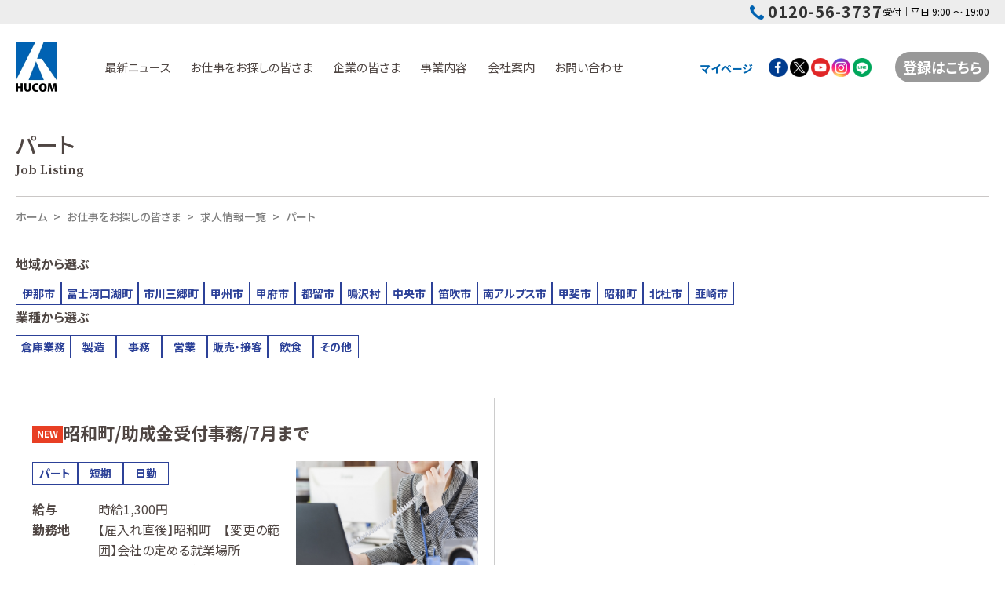

--- FILE ---
content_type: text/html; charset=UTF-8
request_url: https://www.hucom-eng.co.jp/employment_status/parttime/
body_size: 11365
content:
<!DOCTYPE html>
<html lang="ja">

<head>
  <!-- Global site tag (gtag.js) - Google Analytics -->
<script async src="https://www.googletagmanager.com/gtag/js?id=UA-237102456-1"></script>
<script>
  window.dataLayer = window.dataLayer || [];

  function gtag() {
    dataLayer.push(arguments);
  }
  gtag('js', new Date());

  gtag('config', 'UA-237102456-1');
</script>
<!-- Google tag (gtag.js) -->
<script async src="https://www.googletagmanager.com/gtag/js?id=AW-11065759297"></script>
<script>
  window.dataLayer = window.dataLayer || [];
  function gtag(){dataLayer.push(arguments);}
  gtag('js', new Date());

  gtag('config', 'AW-11065759297');
</script>
<!-- Meta Pixel Code -->
<script>
!function(f,b,e,v,n,t,s)
{if(f.fbq)return;n=f.fbq=function(){n.callMethod?
n.callMethod.apply(n,arguments):n.queue.push(arguments)};
if(!f._fbq)f._fbq=n;n.push=n;n.loaded=!0;n.version='2.0';
n.queue=[];t=b.createElement(e);t.async=!0;
t.src=v;s=b.getElementsByTagName(e)[0];
s.parentNode.insertBefore(t,s)}(window, document,'script',
'https://connect.facebook.net/en_US/fbevents.js');
fbq('init', '3779416405703749');
fbq('track', 'PageView');
</script>
<noscript><img height="1" width="1" style="display:none"
src="https://www.facebook.com/tr?id=3779416405703749&ev=PageView&noscript=1"
/></noscript>
<!-- End Meta Pixel Code -->

<meta charset="UTF-8">
<meta http-equiv="X-UA-Compatible" content="IE=edge">
<meta name="viewport" content="width=device-width, initial-scale=1.0">
<link rel="icon" href="https://www.hucom-eng.co.jp/wp-content/themes/hucom-eng/assets/images/favicon.ico">
<link rel="apple-touch-icon" href="https://www.hucom-eng.co.jp/wp-content/themes/hucom-eng/assets/images/favicon.ico">
<link rel="preconnect" href="https://fonts.googleapis.com">
<link rel="preconnect" href="https://fonts.gstatic.com" crossorigin>
<link href="https://fonts.googleapis.com/css2?family=Noto+Sans+JP:wght@400;500;700;900&family=Noto+Serif+JP:wght@500;600;700&display=swap" rel="stylesheet">
<meta name='robots' content='max-image-preview:large' />
<link rel='dns-prefetch' href='//code.jquery.com' />
<link rel='dns-prefetch' href='//cdnjs.cloudflare.com' />
<link rel='dns-prefetch' href='//yubinbango.github.io' />
<link rel="alternate" type="application/rss+xml" title="ヒューコムエンジニアリング｜山梨県｜人材派遣｜転職支援｜紹介予定派遣 &raquo; パート 雇用形態 のフィード" href="https://www.hucom-eng.co.jp/employment_status/parttime/feed/" />

<!-- SEO SIMPLE PACK 3.2.0 -->
<title>パート | ヒューコムエンジニアリング｜山梨県｜人材派遣｜転職支援｜紹介予定派遣</title>
<meta name="robots" content="noindex">
<link rel="canonical" href="https://www.hucom-eng.co.jp/employment_status/parttime/">
<meta property="og:locale" content="ja_JP">
<meta property="og:type" content="website">
<meta property="og:image" content="https://www.hucom-eng.co.jp/wp-content/uploads/2023/09/b2c48562ad582e7d99156123b412c745-scaled.webp">
<meta property="og:title" content="パート | ヒューコムエンジニアリング｜山梨県｜人材派遣｜転職支援｜紹介予定派遣">
<meta property="og:url" content="https://www.hucom-eng.co.jp/employment_status/parttime/">
<meta property="og:site_name" content="ヒューコムエンジニアリング｜山梨県｜人材派遣｜転職支援｜紹介予定派遣">
<meta name="twitter:card" content="summary_large_image">
<!-- / SEO SIMPLE PACK -->

<script type="text/javascript">
window._wpemojiSettings = {"baseUrl":"https:\/\/s.w.org\/images\/core\/emoji\/14.0.0\/72x72\/","ext":".png","svgUrl":"https:\/\/s.w.org\/images\/core\/emoji\/14.0.0\/svg\/","svgExt":".svg","source":{"concatemoji":"https:\/\/www.hucom-eng.co.jp\/wp-includes\/js\/wp-emoji-release.min.js?ver=6.2.8"}};
/*! This file is auto-generated */
!function(e,a,t){var n,r,o,i=a.createElement("canvas"),p=i.getContext&&i.getContext("2d");function s(e,t){p.clearRect(0,0,i.width,i.height),p.fillText(e,0,0);e=i.toDataURL();return p.clearRect(0,0,i.width,i.height),p.fillText(t,0,0),e===i.toDataURL()}function c(e){var t=a.createElement("script");t.src=e,t.defer=t.type="text/javascript",a.getElementsByTagName("head")[0].appendChild(t)}for(o=Array("flag","emoji"),t.supports={everything:!0,everythingExceptFlag:!0},r=0;r<o.length;r++)t.supports[o[r]]=function(e){if(p&&p.fillText)switch(p.textBaseline="top",p.font="600 32px Arial",e){case"flag":return s("\ud83c\udff3\ufe0f\u200d\u26a7\ufe0f","\ud83c\udff3\ufe0f\u200b\u26a7\ufe0f")?!1:!s("\ud83c\uddfa\ud83c\uddf3","\ud83c\uddfa\u200b\ud83c\uddf3")&&!s("\ud83c\udff4\udb40\udc67\udb40\udc62\udb40\udc65\udb40\udc6e\udb40\udc67\udb40\udc7f","\ud83c\udff4\u200b\udb40\udc67\u200b\udb40\udc62\u200b\udb40\udc65\u200b\udb40\udc6e\u200b\udb40\udc67\u200b\udb40\udc7f");case"emoji":return!s("\ud83e\udef1\ud83c\udffb\u200d\ud83e\udef2\ud83c\udfff","\ud83e\udef1\ud83c\udffb\u200b\ud83e\udef2\ud83c\udfff")}return!1}(o[r]),t.supports.everything=t.supports.everything&&t.supports[o[r]],"flag"!==o[r]&&(t.supports.everythingExceptFlag=t.supports.everythingExceptFlag&&t.supports[o[r]]);t.supports.everythingExceptFlag=t.supports.everythingExceptFlag&&!t.supports.flag,t.DOMReady=!1,t.readyCallback=function(){t.DOMReady=!0},t.supports.everything||(n=function(){t.readyCallback()},a.addEventListener?(a.addEventListener("DOMContentLoaded",n,!1),e.addEventListener("load",n,!1)):(e.attachEvent("onload",n),a.attachEvent("onreadystatechange",function(){"complete"===a.readyState&&t.readyCallback()})),(e=t.source||{}).concatemoji?c(e.concatemoji):e.wpemoji&&e.twemoji&&(c(e.twemoji),c(e.wpemoji)))}(window,document,window._wpemojiSettings);
</script>
<style type="text/css">
img.wp-smiley,
img.emoji {
	display: inline !important;
	border: none !important;
	box-shadow: none !important;
	height: 1em !important;
	width: 1em !important;
	margin: 0 0.07em !important;
	vertical-align: -0.1em !important;
	background: none !important;
	padding: 0 !important;
}
</style>
	<link rel='stylesheet' id='wp-block-library-css' href='https://www.hucom-eng.co.jp/wp-includes/css/dist/block-library/style.min.css?ver=6.2.8' type='text/css' media='all' />
<style id='wp-block-library-theme-inline-css' type='text/css'>
.wp-block-audio figcaption{color:#555;font-size:13px;text-align:center}.is-dark-theme .wp-block-audio figcaption{color:hsla(0,0%,100%,.65)}.wp-block-audio{margin:0 0 1em}.wp-block-code{border:1px solid #ccc;border-radius:4px;font-family:Menlo,Consolas,monaco,monospace;padding:.8em 1em}.wp-block-embed figcaption{color:#555;font-size:13px;text-align:center}.is-dark-theme .wp-block-embed figcaption{color:hsla(0,0%,100%,.65)}.wp-block-embed{margin:0 0 1em}.blocks-gallery-caption{color:#555;font-size:13px;text-align:center}.is-dark-theme .blocks-gallery-caption{color:hsla(0,0%,100%,.65)}.wp-block-image figcaption{color:#555;font-size:13px;text-align:center}.is-dark-theme .wp-block-image figcaption{color:hsla(0,0%,100%,.65)}.wp-block-image{margin:0 0 1em}.wp-block-pullquote{border-bottom:4px solid;border-top:4px solid;color:currentColor;margin-bottom:1.75em}.wp-block-pullquote cite,.wp-block-pullquote footer,.wp-block-pullquote__citation{color:currentColor;font-size:.8125em;font-style:normal;text-transform:uppercase}.wp-block-quote{border-left:.25em solid;margin:0 0 1.75em;padding-left:1em}.wp-block-quote cite,.wp-block-quote footer{color:currentColor;font-size:.8125em;font-style:normal;position:relative}.wp-block-quote.has-text-align-right{border-left:none;border-right:.25em solid;padding-left:0;padding-right:1em}.wp-block-quote.has-text-align-center{border:none;padding-left:0}.wp-block-quote.is-large,.wp-block-quote.is-style-large,.wp-block-quote.is-style-plain{border:none}.wp-block-search .wp-block-search__label{font-weight:700}.wp-block-search__button{border:1px solid #ccc;padding:.375em .625em}:where(.wp-block-group.has-background){padding:1.25em 2.375em}.wp-block-separator.has-css-opacity{opacity:.4}.wp-block-separator{border:none;border-bottom:2px solid;margin-left:auto;margin-right:auto}.wp-block-separator.has-alpha-channel-opacity{opacity:1}.wp-block-separator:not(.is-style-wide):not(.is-style-dots){width:100px}.wp-block-separator.has-background:not(.is-style-dots){border-bottom:none;height:1px}.wp-block-separator.has-background:not(.is-style-wide):not(.is-style-dots){height:2px}.wp-block-table{margin:0 0 1em}.wp-block-table td,.wp-block-table th{word-break:normal}.wp-block-table figcaption{color:#555;font-size:13px;text-align:center}.is-dark-theme .wp-block-table figcaption{color:hsla(0,0%,100%,.65)}.wp-block-video figcaption{color:#555;font-size:13px;text-align:center}.is-dark-theme .wp-block-video figcaption{color:hsla(0,0%,100%,.65)}.wp-block-video{margin:0 0 1em}.wp-block-template-part.has-background{margin-bottom:0;margin-top:0;padding:1.25em 2.375em}
</style>
<link rel='stylesheet' id='classic-theme-styles-css' href='https://www.hucom-eng.co.jp/wp-includes/css/classic-themes.min.css?ver=6.2.8' type='text/css' media='all' />
<style id='global-styles-inline-css' type='text/css'>
body{--wp--preset--color--black: #000000;--wp--preset--color--cyan-bluish-gray: #abb8c3;--wp--preset--color--white: #ffffff;--wp--preset--color--pale-pink: #f78da7;--wp--preset--color--vivid-red: #cf2e2e;--wp--preset--color--luminous-vivid-orange: #ff6900;--wp--preset--color--luminous-vivid-amber: #fcb900;--wp--preset--color--light-green-cyan: #7bdcb5;--wp--preset--color--vivid-green-cyan: #00d084;--wp--preset--color--pale-cyan-blue: #8ed1fc;--wp--preset--color--vivid-cyan-blue: #0693e3;--wp--preset--color--vivid-purple: #9b51e0;--wp--preset--gradient--vivid-cyan-blue-to-vivid-purple: linear-gradient(135deg,rgba(6,147,227,1) 0%,rgb(155,81,224) 100%);--wp--preset--gradient--light-green-cyan-to-vivid-green-cyan: linear-gradient(135deg,rgb(122,220,180) 0%,rgb(0,208,130) 100%);--wp--preset--gradient--luminous-vivid-amber-to-luminous-vivid-orange: linear-gradient(135deg,rgba(252,185,0,1) 0%,rgba(255,105,0,1) 100%);--wp--preset--gradient--luminous-vivid-orange-to-vivid-red: linear-gradient(135deg,rgba(255,105,0,1) 0%,rgb(207,46,46) 100%);--wp--preset--gradient--very-light-gray-to-cyan-bluish-gray: linear-gradient(135deg,rgb(238,238,238) 0%,rgb(169,184,195) 100%);--wp--preset--gradient--cool-to-warm-spectrum: linear-gradient(135deg,rgb(74,234,220) 0%,rgb(151,120,209) 20%,rgb(207,42,186) 40%,rgb(238,44,130) 60%,rgb(251,105,98) 80%,rgb(254,248,76) 100%);--wp--preset--gradient--blush-light-purple: linear-gradient(135deg,rgb(255,206,236) 0%,rgb(152,150,240) 100%);--wp--preset--gradient--blush-bordeaux: linear-gradient(135deg,rgb(254,205,165) 0%,rgb(254,45,45) 50%,rgb(107,0,62) 100%);--wp--preset--gradient--luminous-dusk: linear-gradient(135deg,rgb(255,203,112) 0%,rgb(199,81,192) 50%,rgb(65,88,208) 100%);--wp--preset--gradient--pale-ocean: linear-gradient(135deg,rgb(255,245,203) 0%,rgb(182,227,212) 50%,rgb(51,167,181) 100%);--wp--preset--gradient--electric-grass: linear-gradient(135deg,rgb(202,248,128) 0%,rgb(113,206,126) 100%);--wp--preset--gradient--midnight: linear-gradient(135deg,rgb(2,3,129) 0%,rgb(40,116,252) 100%);--wp--preset--duotone--dark-grayscale: url('#wp-duotone-dark-grayscale');--wp--preset--duotone--grayscale: url('#wp-duotone-grayscale');--wp--preset--duotone--purple-yellow: url('#wp-duotone-purple-yellow');--wp--preset--duotone--blue-red: url('#wp-duotone-blue-red');--wp--preset--duotone--midnight: url('#wp-duotone-midnight');--wp--preset--duotone--magenta-yellow: url('#wp-duotone-magenta-yellow');--wp--preset--duotone--purple-green: url('#wp-duotone-purple-green');--wp--preset--duotone--blue-orange: url('#wp-duotone-blue-orange');--wp--preset--font-size--small: 13px;--wp--preset--font-size--medium: 20px;--wp--preset--font-size--large: 36px;--wp--preset--font-size--x-large: 42px;--wp--preset--spacing--20: 0.44rem;--wp--preset--spacing--30: 0.67rem;--wp--preset--spacing--40: 1rem;--wp--preset--spacing--50: 1.5rem;--wp--preset--spacing--60: 2.25rem;--wp--preset--spacing--70: 3.38rem;--wp--preset--spacing--80: 5.06rem;--wp--preset--shadow--natural: 6px 6px 9px rgba(0, 0, 0, 0.2);--wp--preset--shadow--deep: 12px 12px 50px rgba(0, 0, 0, 0.4);--wp--preset--shadow--sharp: 6px 6px 0px rgba(0, 0, 0, 0.2);--wp--preset--shadow--outlined: 6px 6px 0px -3px rgba(255, 255, 255, 1), 6px 6px rgba(0, 0, 0, 1);--wp--preset--shadow--crisp: 6px 6px 0px rgba(0, 0, 0, 1);}:where(.is-layout-flex){gap: 0.5em;}body .is-layout-flow > .alignleft{float: left;margin-inline-start: 0;margin-inline-end: 2em;}body .is-layout-flow > .alignright{float: right;margin-inline-start: 2em;margin-inline-end: 0;}body .is-layout-flow > .aligncenter{margin-left: auto !important;margin-right: auto !important;}body .is-layout-constrained > .alignleft{float: left;margin-inline-start: 0;margin-inline-end: 2em;}body .is-layout-constrained > .alignright{float: right;margin-inline-start: 2em;margin-inline-end: 0;}body .is-layout-constrained > .aligncenter{margin-left: auto !important;margin-right: auto !important;}body .is-layout-constrained > :where(:not(.alignleft):not(.alignright):not(.alignfull)){max-width: var(--wp--style--global--content-size);margin-left: auto !important;margin-right: auto !important;}body .is-layout-constrained > .alignwide{max-width: var(--wp--style--global--wide-size);}body .is-layout-flex{display: flex;}body .is-layout-flex{flex-wrap: wrap;align-items: center;}body .is-layout-flex > *{margin: 0;}:where(.wp-block-columns.is-layout-flex){gap: 2em;}.has-black-color{color: var(--wp--preset--color--black) !important;}.has-cyan-bluish-gray-color{color: var(--wp--preset--color--cyan-bluish-gray) !important;}.has-white-color{color: var(--wp--preset--color--white) !important;}.has-pale-pink-color{color: var(--wp--preset--color--pale-pink) !important;}.has-vivid-red-color{color: var(--wp--preset--color--vivid-red) !important;}.has-luminous-vivid-orange-color{color: var(--wp--preset--color--luminous-vivid-orange) !important;}.has-luminous-vivid-amber-color{color: var(--wp--preset--color--luminous-vivid-amber) !important;}.has-light-green-cyan-color{color: var(--wp--preset--color--light-green-cyan) !important;}.has-vivid-green-cyan-color{color: var(--wp--preset--color--vivid-green-cyan) !important;}.has-pale-cyan-blue-color{color: var(--wp--preset--color--pale-cyan-blue) !important;}.has-vivid-cyan-blue-color{color: var(--wp--preset--color--vivid-cyan-blue) !important;}.has-vivid-purple-color{color: var(--wp--preset--color--vivid-purple) !important;}.has-black-background-color{background-color: var(--wp--preset--color--black) !important;}.has-cyan-bluish-gray-background-color{background-color: var(--wp--preset--color--cyan-bluish-gray) !important;}.has-white-background-color{background-color: var(--wp--preset--color--white) !important;}.has-pale-pink-background-color{background-color: var(--wp--preset--color--pale-pink) !important;}.has-vivid-red-background-color{background-color: var(--wp--preset--color--vivid-red) !important;}.has-luminous-vivid-orange-background-color{background-color: var(--wp--preset--color--luminous-vivid-orange) !important;}.has-luminous-vivid-amber-background-color{background-color: var(--wp--preset--color--luminous-vivid-amber) !important;}.has-light-green-cyan-background-color{background-color: var(--wp--preset--color--light-green-cyan) !important;}.has-vivid-green-cyan-background-color{background-color: var(--wp--preset--color--vivid-green-cyan) !important;}.has-pale-cyan-blue-background-color{background-color: var(--wp--preset--color--pale-cyan-blue) !important;}.has-vivid-cyan-blue-background-color{background-color: var(--wp--preset--color--vivid-cyan-blue) !important;}.has-vivid-purple-background-color{background-color: var(--wp--preset--color--vivid-purple) !important;}.has-black-border-color{border-color: var(--wp--preset--color--black) !important;}.has-cyan-bluish-gray-border-color{border-color: var(--wp--preset--color--cyan-bluish-gray) !important;}.has-white-border-color{border-color: var(--wp--preset--color--white) !important;}.has-pale-pink-border-color{border-color: var(--wp--preset--color--pale-pink) !important;}.has-vivid-red-border-color{border-color: var(--wp--preset--color--vivid-red) !important;}.has-luminous-vivid-orange-border-color{border-color: var(--wp--preset--color--luminous-vivid-orange) !important;}.has-luminous-vivid-amber-border-color{border-color: var(--wp--preset--color--luminous-vivid-amber) !important;}.has-light-green-cyan-border-color{border-color: var(--wp--preset--color--light-green-cyan) !important;}.has-vivid-green-cyan-border-color{border-color: var(--wp--preset--color--vivid-green-cyan) !important;}.has-pale-cyan-blue-border-color{border-color: var(--wp--preset--color--pale-cyan-blue) !important;}.has-vivid-cyan-blue-border-color{border-color: var(--wp--preset--color--vivid-cyan-blue) !important;}.has-vivid-purple-border-color{border-color: var(--wp--preset--color--vivid-purple) !important;}.has-vivid-cyan-blue-to-vivid-purple-gradient-background{background: var(--wp--preset--gradient--vivid-cyan-blue-to-vivid-purple) !important;}.has-light-green-cyan-to-vivid-green-cyan-gradient-background{background: var(--wp--preset--gradient--light-green-cyan-to-vivid-green-cyan) !important;}.has-luminous-vivid-amber-to-luminous-vivid-orange-gradient-background{background: var(--wp--preset--gradient--luminous-vivid-amber-to-luminous-vivid-orange) !important;}.has-luminous-vivid-orange-to-vivid-red-gradient-background{background: var(--wp--preset--gradient--luminous-vivid-orange-to-vivid-red) !important;}.has-very-light-gray-to-cyan-bluish-gray-gradient-background{background: var(--wp--preset--gradient--very-light-gray-to-cyan-bluish-gray) !important;}.has-cool-to-warm-spectrum-gradient-background{background: var(--wp--preset--gradient--cool-to-warm-spectrum) !important;}.has-blush-light-purple-gradient-background{background: var(--wp--preset--gradient--blush-light-purple) !important;}.has-blush-bordeaux-gradient-background{background: var(--wp--preset--gradient--blush-bordeaux) !important;}.has-luminous-dusk-gradient-background{background: var(--wp--preset--gradient--luminous-dusk) !important;}.has-pale-ocean-gradient-background{background: var(--wp--preset--gradient--pale-ocean) !important;}.has-electric-grass-gradient-background{background: var(--wp--preset--gradient--electric-grass) !important;}.has-midnight-gradient-background{background: var(--wp--preset--gradient--midnight) !important;}.has-small-font-size{font-size: var(--wp--preset--font-size--small) !important;}.has-medium-font-size{font-size: var(--wp--preset--font-size--medium) !important;}.has-large-font-size{font-size: var(--wp--preset--font-size--large) !important;}.has-x-large-font-size{font-size: var(--wp--preset--font-size--x-large) !important;}
.wp-block-navigation a:where(:not(.wp-element-button)){color: inherit;}
:where(.wp-block-columns.is-layout-flex){gap: 2em;}
.wp-block-pullquote{font-size: 1.5em;line-height: 1.6;}
</style>
<link rel='stylesheet' id='contact-form-7-css' href='https://www.hucom-eng.co.jp/wp-content/plugins/contact-form-7/includes/css/styles.css?ver=5.7.7' type='text/css' media='all' />
<link rel='stylesheet' id='aos-css-css' href='https://www.hucom-eng.co.jp/wp-content/themes/hucom-eng/assets/css/aos.css?ver=2.3.1' type='text/css' media='all' />
<link rel='stylesheet' id='swiper-css-css' href='//cdnjs.cloudflare.com/ajax/libs/Swiper/8.0.7/swiper-bundle.min.css?ver=8.0.7' type='text/css' media='all' />
<link rel='stylesheet' id='font-awesome-css' href='//cdnjs.cloudflare.com/ajax/libs/font-awesome/6.1.1/css/all.min.css?ver=6.1.1' type='text/css' media='all' />
<link rel='stylesheet' id='main-css-css' href='https://www.hucom-eng.co.jp/wp-content/themes/hucom-eng/assets/css/style.css?ver=1759479152' type='text/css' media='all' />
<link rel='stylesheet' id='wp-members-css' href='https://www.hucom-eng.co.jp/wp-content/plugins/wp-members/assets/css/forms/generic-no-float.min.css?ver=3.4.8' type='text/css' media='all' />
<link rel="https://api.w.org/" href="https://www.hucom-eng.co.jp/wp-json/" /><link rel="alternate" type="application/json" href="https://www.hucom-eng.co.jp/wp-json/wp/v2/employment_status/161" /><link rel="EditURI" type="application/rsd+xml" title="RSD" href="https://www.hucom-eng.co.jp/xmlrpc.php?rsd" />
<link rel="wlwmanifest" type="application/wlwmanifest+xml" href="https://www.hucom-eng.co.jp/wp-includes/wlwmanifest.xml" />
<meta name="generator" content="WordPress 6.2.8" />
</head>

<body id="body" class="archive tax-employment_status term-parttime term-161 wp-embed-responsive">
  <svg xmlns="http://www.w3.org/2000/svg" viewBox="0 0 0 0" width="0" height="0" focusable="false" role="none" style="visibility: hidden; position: absolute; left: -9999px; overflow: hidden;" ><defs><filter id="wp-duotone-dark-grayscale"><feColorMatrix color-interpolation-filters="sRGB" type="matrix" values=" .299 .587 .114 0 0 .299 .587 .114 0 0 .299 .587 .114 0 0 .299 .587 .114 0 0 " /><feComponentTransfer color-interpolation-filters="sRGB" ><feFuncR type="table" tableValues="0 0.49803921568627" /><feFuncG type="table" tableValues="0 0.49803921568627" /><feFuncB type="table" tableValues="0 0.49803921568627" /><feFuncA type="table" tableValues="1 1" /></feComponentTransfer><feComposite in2="SourceGraphic" operator="in" /></filter></defs></svg><svg xmlns="http://www.w3.org/2000/svg" viewBox="0 0 0 0" width="0" height="0" focusable="false" role="none" style="visibility: hidden; position: absolute; left: -9999px; overflow: hidden;" ><defs><filter id="wp-duotone-grayscale"><feColorMatrix color-interpolation-filters="sRGB" type="matrix" values=" .299 .587 .114 0 0 .299 .587 .114 0 0 .299 .587 .114 0 0 .299 .587 .114 0 0 " /><feComponentTransfer color-interpolation-filters="sRGB" ><feFuncR type="table" tableValues="0 1" /><feFuncG type="table" tableValues="0 1" /><feFuncB type="table" tableValues="0 1" /><feFuncA type="table" tableValues="1 1" /></feComponentTransfer><feComposite in2="SourceGraphic" operator="in" /></filter></defs></svg><svg xmlns="http://www.w3.org/2000/svg" viewBox="0 0 0 0" width="0" height="0" focusable="false" role="none" style="visibility: hidden; position: absolute; left: -9999px; overflow: hidden;" ><defs><filter id="wp-duotone-purple-yellow"><feColorMatrix color-interpolation-filters="sRGB" type="matrix" values=" .299 .587 .114 0 0 .299 .587 .114 0 0 .299 .587 .114 0 0 .299 .587 .114 0 0 " /><feComponentTransfer color-interpolation-filters="sRGB" ><feFuncR type="table" tableValues="0.54901960784314 0.98823529411765" /><feFuncG type="table" tableValues="0 1" /><feFuncB type="table" tableValues="0.71764705882353 0.25490196078431" /><feFuncA type="table" tableValues="1 1" /></feComponentTransfer><feComposite in2="SourceGraphic" operator="in" /></filter></defs></svg><svg xmlns="http://www.w3.org/2000/svg" viewBox="0 0 0 0" width="0" height="0" focusable="false" role="none" style="visibility: hidden; position: absolute; left: -9999px; overflow: hidden;" ><defs><filter id="wp-duotone-blue-red"><feColorMatrix color-interpolation-filters="sRGB" type="matrix" values=" .299 .587 .114 0 0 .299 .587 .114 0 0 .299 .587 .114 0 0 .299 .587 .114 0 0 " /><feComponentTransfer color-interpolation-filters="sRGB" ><feFuncR type="table" tableValues="0 1" /><feFuncG type="table" tableValues="0 0.27843137254902" /><feFuncB type="table" tableValues="0.5921568627451 0.27843137254902" /><feFuncA type="table" tableValues="1 1" /></feComponentTransfer><feComposite in2="SourceGraphic" operator="in" /></filter></defs></svg><svg xmlns="http://www.w3.org/2000/svg" viewBox="0 0 0 0" width="0" height="0" focusable="false" role="none" style="visibility: hidden; position: absolute; left: -9999px; overflow: hidden;" ><defs><filter id="wp-duotone-midnight"><feColorMatrix color-interpolation-filters="sRGB" type="matrix" values=" .299 .587 .114 0 0 .299 .587 .114 0 0 .299 .587 .114 0 0 .299 .587 .114 0 0 " /><feComponentTransfer color-interpolation-filters="sRGB" ><feFuncR type="table" tableValues="0 0" /><feFuncG type="table" tableValues="0 0.64705882352941" /><feFuncB type="table" tableValues="0 1" /><feFuncA type="table" tableValues="1 1" /></feComponentTransfer><feComposite in2="SourceGraphic" operator="in" /></filter></defs></svg><svg xmlns="http://www.w3.org/2000/svg" viewBox="0 0 0 0" width="0" height="0" focusable="false" role="none" style="visibility: hidden; position: absolute; left: -9999px; overflow: hidden;" ><defs><filter id="wp-duotone-magenta-yellow"><feColorMatrix color-interpolation-filters="sRGB" type="matrix" values=" .299 .587 .114 0 0 .299 .587 .114 0 0 .299 .587 .114 0 0 .299 .587 .114 0 0 " /><feComponentTransfer color-interpolation-filters="sRGB" ><feFuncR type="table" tableValues="0.78039215686275 1" /><feFuncG type="table" tableValues="0 0.94901960784314" /><feFuncB type="table" tableValues="0.35294117647059 0.47058823529412" /><feFuncA type="table" tableValues="1 1" /></feComponentTransfer><feComposite in2="SourceGraphic" operator="in" /></filter></defs></svg><svg xmlns="http://www.w3.org/2000/svg" viewBox="0 0 0 0" width="0" height="0" focusable="false" role="none" style="visibility: hidden; position: absolute; left: -9999px; overflow: hidden;" ><defs><filter id="wp-duotone-purple-green"><feColorMatrix color-interpolation-filters="sRGB" type="matrix" values=" .299 .587 .114 0 0 .299 .587 .114 0 0 .299 .587 .114 0 0 .299 .587 .114 0 0 " /><feComponentTransfer color-interpolation-filters="sRGB" ><feFuncR type="table" tableValues="0.65098039215686 0.40392156862745" /><feFuncG type="table" tableValues="0 1" /><feFuncB type="table" tableValues="0.44705882352941 0.4" /><feFuncA type="table" tableValues="1 1" /></feComponentTransfer><feComposite in2="SourceGraphic" operator="in" /></filter></defs></svg><svg xmlns="http://www.w3.org/2000/svg" viewBox="0 0 0 0" width="0" height="0" focusable="false" role="none" style="visibility: hidden; position: absolute; left: -9999px; overflow: hidden;" ><defs><filter id="wp-duotone-blue-orange"><feColorMatrix color-interpolation-filters="sRGB" type="matrix" values=" .299 .587 .114 0 0 .299 .587 .114 0 0 .299 .587 .114 0 0 .299 .587 .114 0 0 " /><feComponentTransfer color-interpolation-filters="sRGB" ><feFuncR type="table" tableValues="0.098039215686275 1" /><feFuncG type="table" tableValues="0 0.66274509803922" /><feFuncB type="table" tableValues="0.84705882352941 0.41960784313725" /><feFuncA type="table" tableValues="1 1" /></feComponentTransfer><feComposite in2="SourceGraphic" operator="in" /></filter></defs></svg><header class="header">
  <div class="header__tel">
    <div class="header__tel-inner">
      <a class="header__tel-number" href="tel:0120-56-3737"><img src="https://www.hucom-eng.co.jp/wp-content/uploads/2022/03/icon-tel.png" alt="電話のアイコン">0120-56-3737</a>
      <p class="header__info">受付｜平日 9:00 〜 19:00</p>
    </div><!-- /.header__tel-inner -->
  </div><!-- /.header__tel -->
  <div class="header__inner c-section-inner">
          <p class="header__logo">
        <a href="https://www.hucom-eng.co.jp"><img src="https://www.hucom-eng.co.jp/wp-content/uploads/2022/04/hucom_logo.jpg" alt="ヒューコムエンジニアリング株式会社"></a>
      </p>
        <nav class="global-nav header__nav">
            <ul class="global-nav__items">
                    <li class="global-nav__item global-nav__item_news">
              <a class="global-nav__link" href="https://www.hucom-eng.co.jp/news/">最新ニュース</a>
                                                </li>
                              <li class="global-nav__item global-nav__item_job-search">
              <a class="global-nav__link" href="https://www.hucom-eng.co.jp/job-search/">お仕事をお探しの皆さま</a>
                                                                      
                <ul class="global-nav__sub-items" aria-hidden="true">
                  <li class="global-nav__spacer global-nav__spacer_top"></li>
                                <li class="global-nav__item global-nav__item_job global-nav__sub-item">
                  <a class="global-nav__sub-link" href="https://www.hucom-eng.co.jp/job-search/job/">求人情報一覧</a>
                </li>
                                                                                          <li class="global-nav__item global-nav__item_strengths global-nav__sub-item">
                  <a class="global-nav__sub-link" href="https://www.hucom-eng.co.jp/job-search/strengths/">ヒューコムの強み</a>
                </li>
                                                                                          <li class="global-nav__item global-nav__item_how-to global-nav__sub-item">
                  <a class="global-nav__sub-link" href="https://www.hucom-eng.co.jp/job-search/how-to/">人材サービスのしくみ</a>
                </li>
                                                                                          <li class="global-nav__item global-nav__item_follow-up global-nav__sub-item">
                  <a class="global-nav__sub-link" href="https://www.hucom-eng.co.jp/job-search/follow-up/">登録からフォローアップまで</a>
                </li>
                                                                                          <li class="global-nav__item global-nav__item_carrier-up global-nav__sub-item">
                  <a class="global-nav__sub-link" href="https://www.hucom-eng.co.jp/job-search/career-enhancement/">キャリアアップ支援制度</a>
                </li>
                                                                                          <li class="global-nav__item global-nav__item_benefits global-nav__sub-item">
                  <a class="global-nav__sub-link" href="https://www.hucom-eng.co.jp/job-search/welfare/">福利厚生</a>
                </li>
                                                                                          <li class="global-nav__item global-nav__item_voices global-nav__sub-item">
                  <a class="global-nav__sub-link" href="https://www.hucom-eng.co.jp/job-search/voices/">仲間・先輩の声</a>
                </li>
                                                                                          <li class="global-nav__item global-nav__item_faq global-nav__sub-item">
                  <a class="global-nav__sub-link" href="https://www.hucom-eng.co.jp/job-search/faq/">よくある質問</a>
                </li>
                                  <li class="global-nav__spacer global-nav__spacer_bottom"></li>
                </ul>
                                                  </li>
                              <li class="global-nav__item">
              <a class="global-nav__link" href="https://www.hucom-eng.co.jp/corporate-customers/">企業の皆さま</a>
                                                                      
                <ul class="global-nav__sub-items" aria-hidden="true">
                  <li class="global-nav__spacer global-nav__spacer_top"></li>
                                <li class="global-nav__item global-nav__sub-item">
                  <a class="global-nav__sub-link" href="https://www.hucom-eng.co.jp/corporate-customers/solution-1/">ソリューション</a>
                </li>
                                                                                          <li class="global-nav__item global-nav__sub-item">
                  <a class="global-nav__sub-link" href="https://www.hucom-eng.co.jp/corporate-customers/advantages/">ヒューコムエンジニアリングの特長</a>
                </li>
                                                                                          <li class="global-nav__item global-nav__sub-item">
                  <a class="global-nav__sub-link" href="https://www.hucom-eng.co.jp/corporate-customers/about-hr-services/">人材サービスについて</a>
                </li>
                                                                                          <li class="global-nav__item global-nav__sub-item">
                  <a class="global-nav__sub-link" href="https://www.hucom-eng.co.jp/corporate-customers/business-process/">ビジネスプロセス</a>
                </li>
                                                                                          <li class="global-nav__item global-nav__sub-item">
                  <a class="global-nav__sub-link" href="https://www.hucom-eng.co.jp/corporate-customers/faq-for-corporate-customers/">よくある質問</a>
                </li>
                                  <li class="global-nav__spacer global-nav__spacer_bottom"></li>
                </ul>
                                                  </li>
                              <li class="global-nav__item global-nav__item_business">
              <a class="global-nav__link" href="https://www.hucom-eng.co.jp/business/">事業内容</a>
                                                                      
                <ul class="global-nav__sub-items" aria-hidden="true">
                  <li class="global-nav__spacer global-nav__spacer_top"></li>
                                <li class="global-nav__item global-nav__sub-item">
                  <a class="global-nav__sub-link" href="https://www.hucom-eng.co.jp/business/human-resources/">人材サービス事業</a>
                </li>
                                                                                          <li class="global-nav__item global-nav__sub-item">
                  <a class="global-nav__sub-link" href="https://www.hucom-eng.co.jp/business/bpo/">BPO事業</a>
                </li>
                                                                                          <li class="global-nav__item global-nav__sub-item">
                  <a class="global-nav__sub-link" href="https://www.hucom-eng.co.jp/business/solution/">ソリューション事業</a>
                </li>
                                                                                          <li class="global-nav__item global-nav__sub-item">
                  <a class="global-nav__sub-link" href="https://www.hucom-eng.co.jp/business/consulting/">労働法務コンサルティング事業</a>
                </li>
                                  <li class="global-nav__spacer global-nav__spacer_bottom"></li>
                </ul>
                                                  </li>
                              <li class="global-nav__item global-nav__item_company">
              <a class="global-nav__link" href="https://www.hucom-eng.co.jp/about-us/">会社案内</a>
                                                                      
                <ul class="global-nav__sub-items" aria-hidden="true">
                  <li class="global-nav__spacer global-nav__spacer_top"></li>
                                <li class="global-nav__item global-nav__sub-item">
                  <a class="global-nav__sub-link" href="//www.hucom-eng.co.jp/about-us/#about-us-message">ごあいさつ</a>
                </li>
                                                                                          <li class="global-nav__item global-nav__item_philosophy global-nav__sub-item">
                  <a class="global-nav__sub-link" href="https://www.hucom-eng.co.jp/about-us/philosophy/">企業理念</a>
                </li>
                                                                                          <li class="global-nav__item global-nav__sub-item">
                  <a class="global-nav__sub-link" href="//www.hucom-eng.co.jp/about-us/#about-us-profile">会社概要</a>
                </li>
                                                                                          <li class="global-nav__item global-nav__sub-item">
                  <a class="global-nav__sub-link" href="//www.hucom-eng.co.jp/about-us/#about-us-history">沿革</a>
                </li>
                                                                                          <li class="global-nav__item global-nav__sub-item">
                  <a class="global-nav__sub-link" href="https://www.hucom-eng.co.jp/about-us/management-policy/">経営方針</a>
                </li>
                                                                                          <li class="global-nav__item global-nav__sub-item">
                  <a class="global-nav__sub-link" href="https://www.hucom-eng.co.jp/about-us/compliance/">行動規範</a>
                </li>
                                                                                          <li class="global-nav__item global-nav__sub-item">
                  <a class="global-nav__sub-link" href="https://www.hucom-eng.co.jp/about-us/action-guidelines/">行動指針</a>
                </li>
                                                                                          <li class="global-nav__item global-nav__item_excellent global-nav__sub-item">
                  <a class="global-nav__sub-link" href="https://www.hucom-eng.co.jp/about-us/excellent-dispatch-business/">優良派遣事業者認定</a>
                </li>
                                                                                          <li class="global-nav__item global-nav__item_brand global-nav__sub-item">
                  <a class="global-nav__sub-link" href="https://www.hucom-eng.co.jp/about-us/brand/">ブランド</a>
                </li>
                                                                                          <li class="global-nav__item global-nav__item_csr global-nav__sub-item">
                  <a class="global-nav__sub-link" href="https://www.hucom-eng.co.jp/about-us/csr/">CSR</a>
                </li>
                                                                                          <li class="global-nav__item global-nav__item_access global-nav__sub-item">
                  <a class="global-nav__sub-link" href="https://www.hucom-eng.co.jp/about-us/access/">アクセス</a>
                </li>
                                  <li class="global-nav__spacer global-nav__spacer_bottom"></li>
                </ul>
                                                  </li>
                              <li class="global-nav__item global-nav__item_contact">
              <a class="global-nav__link" href="https://www.hucom-eng.co.jp/contact/">お問い合わせ</a>
                                                </li>
                        </ul>
    </nav>

              <div class="header__mypage">
        <a class="header__mypage-link" href="https://www.hucom-eng.co.jp/my-page/"><span class="header__mypage-text">マイページ</span></a>
      </div><!-- /.header__mypage -->
    
    <div class="header__sub-contents">
      <div class="sns">
  <a class="sns__link" href="//www.facebook.com/%E3%83%92%E3%83%A5%E3%83%BC%E3%82%B3%E3%83%A0%E3%82%A8%E3%83%B3%E3%82%B8%E3%83%8B%E3%82%A2%E3%83%AA%E3%83%B3%E3%82%B0%E6%A0%AA%E5%BC%8F%E4%BC%9A%E7%A4%BE-179550388811651" target="_blank" rel="noopener noreferrer"><img src="https://www.hucom-eng.co.jp/wp-content/uploads/2022/03/icon-facebook.png" alt="Facebook"></a>
  <a class="sns__link" href="//twitter.com/hucom_eng" target="_blank" rel="noopener noreferrer"><img src="https://www.hucom-eng.co.jp/wp-content/themes/hucom-eng/assets/images/icon-X.png" alt="X"></a>
  <a class="sns__link" href="//www.youtube.com/channel/UCZMN-gT_rjS-RhzRXaq5NZg" target="_blank" rel="noopener noreferrer"><img src="https://www.hucom-eng.co.jp/wp-content/uploads/2022/03/icon-youtube.png" alt="YouTube"></a>
  <a class="sns__link" href="https://www.instagram.com/hucom.eng/" target="_blank" rel="noopener noreferrer"><img src="https://www.hucom-eng.co.jp/wp-content/themes/hucom-eng/assets/images/icon-instagram.png" alt="Instagram"></a>
  <a class="sns__link" href="https://st.lite.casting-one.jp/hucom-eng/candidate_create?branch_id=2229&form_id=387" target="_blank" rel="noopener noreferrer"><img src="https://www.hucom-eng.co.jp/wp-content/themes/hucom-eng/assets/images/icon-line.png" alt="Instagram"></a>
</div><!-- /.sns -->    </div><!-- /.header__sub-contents -->
    <!--a class="header__registration" href="https://www.hucom-eng.co.jp/job-search/register/">登録はこちら</!--a-->
    <a class="header__registration" href="https://st.lite.casting-one.jp/hucom-eng/candidate_create?branch_id=2229&form_id=387" target="_blank">登録はこちら</a>

    <button type="button" class="hamburger header__hamburger" aria-controls="sp-gnav" aria-expanded="false" aria-label="メニューを開閉する">
      <span class="hamburger__line"></span>
    </button>

    <nav id="sp-gnav" class="sp-gnav header__sap-nav">
            <ul class="sp-gnav__items">
                    <li class="sp-gnav__item">
              <a class="sp-gnav__link" href="https://www.hucom-eng.co.jp/news/">最新ニュース</a>
                                                </li>
                              <li class="sp-gnav__item">
              <a class="sp-gnav__link" href="https://www.hucom-eng.co.jp/job-search/">お仕事をお探しの皆さま</a>
                                                                                      <ul class="sp-gnav__sub-items" aria-hidden="true">
                                <li class="sp-gnav__item sp-gnav__sub-item">
                  <a class="sp-gnav__sub-link" href="https://www.hucom-eng.co.jp/job-search/strengths/">ヒューコムの強み</a>
                </li>
                                                                                          <li class="sp-gnav__item sp-gnav__sub-item">
                  <a class="sp-gnav__sub-link" href="https://www.hucom-eng.co.jp/job-search/how-to/">人材サービスのしくみ</a>
                </li>
                                                                                          <li class="sp-gnav__item sp-gnav__sub-item">
                  <a class="sp-gnav__sub-link" href="https://www.hucom-eng.co.jp/job-search/follow-up/">登録からフォローアップまで</a>
                </li>
                                                                                          <li class="sp-gnav__item sp-gnav__sub-item">
                  <a class="sp-gnav__sub-link" href="https://www.hucom-eng.co.jp/job-search/career-enhancement/">キャリアアップ支援制度</a>
                </li>
                                                                                          <li class="sp-gnav__item sp-gnav__sub-item">
                  <a class="sp-gnav__sub-link" href="https://www.hucom-eng.co.jp/job-search/welfare/">福利厚生</a>
                </li>
                                                                                          <li class="sp-gnav__item sp-gnav__sub-item">
                  <a class="sp-gnav__sub-link" href="https://www.hucom-eng.co.jp/job-search/faq/">よくある質問</a>
                </li>
                                </ul>
                                                  </li>
                              <li class="sp-gnav__item">
              <a class="sp-gnav__link" href="https://www.hucom-eng.co.jp/corporate-customers/">企業の皆さま</a>
                                                </li>
                              <li class="sp-gnav__item">
              <a class="sp-gnav__link" href="https://www.hucom-eng.co.jp/business/">事業内容</a>
                                                </li>
                              <li class="sp-gnav__item">
              <a class="sp-gnav__link" href="https://www.hucom-eng.co.jp/about-us/">会社案内</a>
                                                </li>
                              <li class="sp-gnav__item">
              <a class="sp-gnav__link" href="https://www.hucom-eng.co.jp/contact/">お問い合わせ（フォーム）</a>
                                                </li>
                              <li class="sp-gnav__item">
              <a class="sp-gnav__link" href="https://www.hucom-eng.co.jp/privacy-policy/">個人情報保護方針</a>
                                                </li>
                              <li class="sp-gnav__item">
              <a class="sp-gnav__link" href="https://www.hucom-eng.co.jp/harassment-prevention-policy/">ハラスメント防止に関する基本方針</a>
                                                </li>
                              <li class="sp-gnav__item">
              <a class="sp-gnav__link" href="https://www.hucom-eng.co.jp/site-policy/">サイトポリシー</a>
                                                </li>
                        </ul>
      <div class="sp-gnav__bottom">
        <div class="sp-gnav__btn-wrapper">
          <a class="sp-gnav__btn" href="https://www.hucom-eng.co.jp/job-search/register/">登録はこちら</a>
        </div><!-- /.sp-gnav__btn-wrapper -->
                          <div class="sp-gnav__btn-wrapper">
            <a class="sp-gnav__btn" href="https://www.hucom-eng.co.jp/my-page/">マイページ</a>
          </div><!-- /.sp-gnav__mypage -->
                <div class="sns">
  <a class="sns__link" href="//www.facebook.com/%E3%83%92%E3%83%A5%E3%83%BC%E3%82%B3%E3%83%A0%E3%82%A8%E3%83%B3%E3%82%B8%E3%83%8B%E3%82%A2%E3%83%AA%E3%83%B3%E3%82%B0%E6%A0%AA%E5%BC%8F%E4%BC%9A%E7%A4%BE-179550388811651" target="_blank" rel="noopener noreferrer"><img src="https://www.hucom-eng.co.jp/wp-content/uploads/2022/03/icon-facebook.png" alt="Facebook"></a>
  <a class="sns__link" href="//twitter.com/hucom_eng" target="_blank" rel="noopener noreferrer"><img src="https://www.hucom-eng.co.jp/wp-content/themes/hucom-eng/assets/images/icon-X.png" alt="X"></a>
  <a class="sns__link" href="//www.youtube.com/channel/UCZMN-gT_rjS-RhzRXaq5NZg" target="_blank" rel="noopener noreferrer"><img src="https://www.hucom-eng.co.jp/wp-content/uploads/2022/03/icon-youtube.png" alt="YouTube"></a>
  <a class="sns__link" href="https://www.instagram.com/hucom.eng/" target="_blank" rel="noopener noreferrer"><img src="https://www.hucom-eng.co.jp/wp-content/themes/hucom-eng/assets/images/icon-instagram.png" alt="Instagram"></a>
  <a class="sns__link" href="https://st.lite.casting-one.jp/hucom-eng/candidate_create?branch_id=2229&form_id=387" target="_blank" rel="noopener noreferrer"><img src="https://www.hucom-eng.co.jp/wp-content/themes/hucom-eng/assets/images/icon-line.png" alt="Instagram"></a>
</div><!-- /.sns -->      </div>
    </nav>
    <nav class="sp-bottom-nav">
      <ul class="sp-bottom-nav__inner">
        <li class="sp-bottom-nav__item sp-bottom-nav__item_tel">
          <a href="tel:0120-56-3737"><img src="https://www.hucom-eng.co.jp/wp-content/uploads/2022/03/icon-tel_sp.png" alt="電話のアイコン"></a>
        </li>
        <li class="sp-bottom-nav__item sp-bottom-nav__item_mail">
          <a href="https://www.hucom-eng.co.jp/contact/form/"><img src="https://www.hucom-eng.co.jp/wp-content/uploads/2022/03/icon-mail_sp.png" alt="メールのアイコン"></a>
        </li>
        <li class="sp-bottom-nav__item sp-bottom-nav__item_map">
          <a href="//www.google.com/maps/dir/?api=1&destination=${ヒューコムエンジニアリング株式会社}" target="_blank" rel="noopener noreferrer"><img src="https://www.hucom-eng.co.jp/wp-content/uploads/2022/03/icon-map_sp.png" alt="マップのアイコン"></a>
        </li>
        <li class="sp-bottom-nav__item sp-bottom-nav__item_page-top">
          <a href="#body"><img src="https://www.hucom-eng.co.jp/wp-content/uploads/2022/03/icon-page-top_sp.png" alt="TOPスクロールアイコン"></a>
        </li>
      </ul>
    </nav>
  </div><!-- /.header__inner .c-section-inner -->
</header>
  <div class="c-page-header">
    <div class="c-page-header__inner c-section-inner">
      <h1 class="c-page-header__title">パート</h1>
      <p class="c-page-header__sub-title">Job Listing</p>
    </div><!-- /.c-page-header__inner .c-section-inner -->
  </div><!-- /.c-page-header -->

  <div class="breadcrumb" typeof="BreadcrumbList" vocab="https://schema.org/">
  <div class="breadcrumb__inner c-section-inner">
    <!-- Breadcrumb NavXT 7.2.0 -->
<span property="itemListElement" typeof="ListItem"><a property="item" typeof="WebPage" title="Go to ヒューコムエンジニアリング｜山梨県｜人材派遣｜転職支援｜紹介予定派遣." href="https://www.hucom-eng.co.jp" class="home" ><span property="name">ホーム</span></a><meta property="position" content="1"></span> &gt; <span property="itemListElement" typeof="ListItem"><a property="item" typeof="WebPage" title="お仕事をお探しの皆さまへ移動する" href="https://www.hucom-eng.co.jp/job-search/" class="job-root post post-job" ><span property="name">お仕事をお探しの皆さま</span></a><meta property="position" content="2"></span> &gt; <span property="itemListElement" typeof="ListItem"><a property="item" typeof="WebPage" title="求人情報一覧へ移動する" href="https://www.hucom-eng.co.jp/job-search/job/" class="archive post-job-archive" ><span property="name">求人情報一覧</span></a><meta property="position" content="3"></span> &gt; <span property="itemListElement" typeof="ListItem"><span property="name" class="archive taxonomy employment_status current-item">パート</span><meta property="url" content="https://www.hucom-eng.co.jp/employment_status/parttime/"><meta property="position" content="4"></span>  </div><!-- /.breadcrumb__inner .c-section-inner -->
</div><!-- /.breadcrumb -->  <aside class="narrowing-down narrowing-down_pos">
  <div class="narrowing-down__inner c-section-inner">
    <div class="narrowing-down__group">
      <p class="narrowing-down__title">地域から選ぶ</p>
              <ul class="narrowing-down__items">
                      <li class="narrowing-down__item">
              <a class="narrowing-down__link" href="https://www.hucom-eng.co.jp/area/inashi/">
                伊那市              </a>
            </li>
                      <li class="narrowing-down__item">
              <a class="narrowing-down__link" href="https://www.hucom-eng.co.jp/area/hujikawagutiko/">
                富士河口湖町              </a>
            </li>
                      <li class="narrowing-down__item">
              <a class="narrowing-down__link" href="https://www.hucom-eng.co.jp/area/ichikawa/">
                市川三郷町              </a>
            </li>
                      <li class="narrowing-down__item">
              <a class="narrowing-down__link" href="https://www.hucom-eng.co.jp/area/koshu/">
                甲州市              </a>
            </li>
                      <li class="narrowing-down__item">
              <a class="narrowing-down__link" href="https://www.hucom-eng.co.jp/area/kofu/">
                甲府市              </a>
            </li>
                      <li class="narrowing-down__item">
              <a class="narrowing-down__link" href="https://www.hucom-eng.co.jp/area/tsuru/">
                都留市              </a>
            </li>
                      <li class="narrowing-down__item">
              <a class="narrowing-down__link" href="https://www.hucom-eng.co.jp/area/narusawamura/">
                鳴沢村              </a>
            </li>
                      <li class="narrowing-down__item">
              <a class="narrowing-down__link" href="https://www.hucom-eng.co.jp/area/chuo/">
                中央市              </a>
            </li>
                      <li class="narrowing-down__item">
              <a class="narrowing-down__link" href="https://www.hucom-eng.co.jp/area/fuefuki/">
                笛吹市              </a>
            </li>
                      <li class="narrowing-down__item">
              <a class="narrowing-down__link" href="https://www.hucom-eng.co.jp/area/minamiarupusu/">
                南アルプス市              </a>
            </li>
                      <li class="narrowing-down__item">
              <a class="narrowing-down__link" href="https://www.hucom-eng.co.jp/area/kai/">
                甲斐市              </a>
            </li>
                      <li class="narrowing-down__item">
              <a class="narrowing-down__link" href="https://www.hucom-eng.co.jp/area/showa/">
                昭和町              </a>
            </li>
                      <li class="narrowing-down__item">
              <a class="narrowing-down__link" href="https://www.hucom-eng.co.jp/area/hokuto/">
                北杜市              </a>
            </li>
                      <li class="narrowing-down__item">
              <a class="narrowing-down__link" href="https://www.hucom-eng.co.jp/area/nirasaki/">
                韮崎市              </a>
            </li>
                  </ul>
          </div>

    <div class="narrowing-down__group">
      <p class="narrowing-down__title">業種から選ぶ</p>
              <ul class="narrowing-down__items">
                      <li class="narrowing-down__item">
              <a class="narrowing-down__link" href="https://www.hucom-eng.co.jp/job_category/warehouse/">
                倉庫業務              </a>
            </li>
                      <li class="narrowing-down__item">
              <a class="narrowing-down__link" href="https://www.hucom-eng.co.jp/job_category/manufacturing/">
                製造              </a>
            </li>
                      <li class="narrowing-down__item">
              <a class="narrowing-down__link" href="https://www.hucom-eng.co.jp/job_category/officework/">
                事務              </a>
            </li>
                      <li class="narrowing-down__item">
              <a class="narrowing-down__link" href="https://www.hucom-eng.co.jp/job_category/sales/">
                営業              </a>
            </li>
                      <li class="narrowing-down__item">
              <a class="narrowing-down__link" href="https://www.hucom-eng.co.jp/job_category/customerservice/">
                販売・接客              </a>
            </li>
                      <li class="narrowing-down__item">
              <a class="narrowing-down__link" href="https://www.hucom-eng.co.jp/job_category/restaurant/">
                飲食              </a>
            </li>
                      <li class="narrowing-down__item">
              <a class="narrowing-down__link" href="https://www.hucom-eng.co.jp/job_category/other/">
                その他              </a>
            </li>
                  </ul>
          </div>
  </div>
</aside>  
  <main>

    <section class="job-list-list job-list-list_margin">
  <div class="job-list-list__inner c-section-inner">
    <ul class="job-list-list__posts">
                        <li class="job-list-list__post">
            <a class="job-list-list__post-link" href="https://www.hucom-eng.co.jp/job-search/job/job-3216/">
              <div class="job-list-list__title-box">
                <span class="job-list-list__new new-mark">NEW</span>                <h2 class="job-list-list__title">昭和町/助成金受付事務/7月まで</h2>
              </div><!-- /.job-list-list__title-box -->
              <ul class="job-list-list__categorys">
                                                                                                            <li class="job-list-list__category job-post__category_employment_status">パート</li>
                                                                                                                                                                                              <li class="job-list-list__category job-post__category_period">短期</li>
                                                                                                                                                                                                                                                <li class="job-list-list__category job-post__category_working_times">日勤</li>
                                                                                                                                                                                                  </ul>
              <div class="job-list-list__info-box">
                <div class="job-list-list__text">
                  <dl class="job-list-list__dl">
                    <dt class="job-list-list__dt">給与</dt>
                    <dd class="job-list-list__dd">時給1,300円</dd>
                    <dt class="job-list-list__dt">勤務地</dt>
                    <dd class="job-list-list__dd">【雇入れ直後】昭和町　【変更の範囲】会社の定める就業場所</dd>
                    <dt class="job-list-list__dt">勤務時間</dt>
                    <dd class="job-list-list__dd">9:00～17:00（休憩60分）</dd>
                    <dt class="job-list-list__dt">休日</dt>
                    <dd class="job-list-list__dd">土日祝（行政のカレンダーに準ずる）</dd>
                    <dt class="job-list-list__dt">雇用形態</dt>
                    <dd class="job-list-list__dd">パート</dd>
                  </dl>
                </div><!-- /.job-list-list__text -->
                <p class="job-list-list__img">
                                      <img width="640" height="427" src="https://www.hucom-eng.co.jp/wp-content/uploads/2022/05/no1018.jpg" class="attachment-post-thumbnail size-post-thumbnail wp-post-image" alt="昭和町/貿易事務/経験者優遇" decoding="async" srcset="https://www.hucom-eng.co.jp/wp-content/uploads/2022/05/no1018.jpg 640w, https://www.hucom-eng.co.jp/wp-content/uploads/2022/05/no1018-300x200.jpg 300w" sizes="(max-width: 640px) 100vw, 640px" />                                  </p>
              </div><!-- /.job-list-list__info -->
            </a>
          </li>
                  </ul>

        <div class="c-pagination job-list-list__pagination">
        <div class="c-pagination__inner">
              
            <p class="c-pagination__guide">全1件中 1件</p>    </div><!-- /.c-pagination__inner -->
    </div><!-- /.c-pagination -->
  </div><!-- /.job-list-list__inner .section-inner -->
</section><!-- /.job-list-list -->
  </main>

  <div class="spacer spacer__job-list-conslation"></div><!-- /.spacer .spacer__job-list-conslation -->

  <section class="c-consultation">
  <div class="c-consultation__inner c-section-inner">
    <div class="c-consultation__banner">
      <div class="c-consultation__box">
        <h2 class="c-consultation__title">お仕事相談会</h2>
        <p class="c-consultation__time">毎週水曜日（13:30～16:30）開催中</p>
        <p class="c-consultation__company">ヒューコムエンジニアリング本社</p>
      </div><!-- /.c-consultation__box -->
      <div class="c-consultation__img">
        <img src="https://www.hucom-eng.co.jp/wp-content/uploads/2022/04/c-consultation.jpg" loading="lazy" alt="お仕事相談会のイメージ画像">
      </div><!-- /.c-consultation__img -->
    </div><!-- /.c-consultation__banner -->
    <p class="c-consultation__text">｢未経験でも大丈夫？｣｢初めての派遣で不安｣
      など、お仕事に関する相談、わかりやすくご案内
      します。
    </p>
  </div><!-- /.c-consultation__inner .section-inner -->
</section><!-- /.c-consultation -->
  <div class="spacer spacer__job-list-append-contents"></div><!-- /.spacer .spacer__job-list-append-contents -->

  <footer class="footer">
  <div class="footer__inner">
    <nav class="footer-nav footer__nav">
            <ul class="footer-nav__items">
                    <li class="footer-nav__item footer-nav__item_job-search">
              <a class="footer-nav__link" href="https://www.hucom-eng.co.jp/job-search/">お仕事をお探しの皆さま</a>
                                                                                      <ul class="footer-nav__sub-items">
                                <li class="footer-nav__sub-item footer-nav__sub-item_job">
                  <a class="footer-nav__sub-link" href="https://www.hucom-eng.co.jp/job-search/job/">求人情報一覧</a>
                </li>
                                                                                          <li class="footer-nav__sub-item footer-nav__sub-item_strengths">
                  <a class="footer-nav__sub-link" href="https://www.hucom-eng.co.jp/job-search/strengths/">ヒューコムの強み</a>
                </li>
                                                                                          <li class="footer-nav__sub-item footer-nav__sub-item_how-to">
                  <a class="footer-nav__sub-link" href="https://www.hucom-eng.co.jp/job-search/how-to/">人材サービスのしくみ</a>
                </li>
                                                                                          <li class="footer-nav__sub-item footer-nav__sub-item_follow-up">
                  <a class="footer-nav__sub-link" href="https://www.hucom-eng.co.jp/job-search/follow-up/">登録からフォローアップまで</a>
                </li>
                                                                                          <li class="footer-nav__sub-item footer-nav__sub-item_carrier-up">
                  <a class="footer-nav__sub-link" href="https://www.hucom-eng.co.jp/job-search/career-enhancement/">キャリアアップ支援制度</a>
                </li>
                                                                                          <li class="footer-nav__sub-item footer-nav__sub-item_benefits">
                  <a class="footer-nav__sub-link" href="https://www.hucom-eng.co.jp/job-search/welfare/">福利厚生</a>
                </li>
                                                                                          <li class="footer-nav__sub-item footer-nav__sub-item_voices">
                  <a class="footer-nav__sub-link" href="https://www.hucom-eng.co.jp/job-search/voices/">仲間・先輩の声</a>
                </li>
                                                                                          <li class="footer-nav__sub-item footer-nav__sub-item_faq">
                  <a class="footer-nav__sub-link" href="https://www.hucom-eng.co.jp/job-search/faq/">よくある質問</a>
                </li>
                                </ul>
                                                  </li>
                              <li class="footer-nav__item footer-nav__item_companies">
              <a class="footer-nav__link" href="https://www.hucom-eng.co.jp/corporate-customers/">企業の皆さま</a>
                                                                                      <ul class="footer-nav__sub-items">
                                <li class="footer-nav__sub-item">
                  <a class="footer-nav__sub-link" href="https://www.hucom-eng.co.jp/corporate-customers/solution-1/">ソリューション</a>
                </li>
                                                                                          <li class="footer-nav__sub-item">
                  <a class="footer-nav__sub-link" href="https://www.hucom-eng.co.jp/corporate-customers/advantages/">ヒューコムエンジニアリングの特長</a>
                </li>
                                                                                          <li class="footer-nav__sub-item">
                  <a class="footer-nav__sub-link" href="https://www.hucom-eng.co.jp/corporate-customers/about-hr-services/">人材サービスについて</a>
                </li>
                                                                                          <li class="footer-nav__sub-item">
                  <a class="footer-nav__sub-link" href="https://www.hucom-eng.co.jp/corporate-customers/business-process/">ビジネスプロセス</a>
                </li>
                                                                                          <li class="footer-nav__sub-item">
                  <a class="footer-nav__sub-link" href="https://www.hucom-eng.co.jp/corporate-customers/faq-for-corporate-customers/">よくある質問</a>
                </li>
                                </ul>
                                                  </li>
                              <li class="footer-nav__item footer-nav__item_business">
              <a class="footer-nav__link" href="https://www.hucom-eng.co.jp/business/">事業内容</a>
                                                                                      <ul class="footer-nav__sub-items">
                                <li class="footer-nav__sub-item">
                  <a class="footer-nav__sub-link" href="https://www.hucom-eng.co.jp/business/human-resources/">人材サービス事業</a>
                </li>
                                                                                          <li class="footer-nav__sub-item">
                  <a class="footer-nav__sub-link" href="https://www.hucom-eng.co.jp/business/bpo/">BPO事業</a>
                </li>
                                                                                          <li class="footer-nav__sub-item">
                  <a class="footer-nav__sub-link" href="https://www.hucom-eng.co.jp/business/solution/">ソリューション事業</a>
                </li>
                                                                                          <li class="footer-nav__sub-item">
                  <a class="footer-nav__sub-link" href="https://www.hucom-eng.co.jp/business/consulting/">労働法務コンサルティング事業</a>
                </li>
                                </ul>
                                                  </li>
                              <li class="footer-nav__item footer-nav__item_company">
              <a class="footer-nav__link" href="https://www.hucom-eng.co.jp/about-us/">会社案内</a>
                                                                                      <ul class="footer-nav__sub-items">
                                <li class="footer-nav__sub-item footer-nav__sub-item_message">
                  <a class="footer-nav__sub-link" href="//www.hucom-eng.co.jp/about-us/#about-us-message">ごあいさつ</a>
                </li>
                                                                                          <li class="footer-nav__sub-item footer-nav__sub-item_philosophy">
                  <a class="footer-nav__sub-link" href="https://www.hucom-eng.co.jp/about-us/philosophy/">企業理念</a>
                </li>
                                                                                          <li class="footer-nav__sub-item footer-nav__sub-item_profile">
                  <a class="footer-nav__sub-link" href="//www.hucom-eng.co.jp/about-us/#about-us-profile">会社概要</a>
                </li>
                                                                                          <li class="footer-nav__sub-item footer-nav__sub-item_history">
                  <a class="footer-nav__sub-link" href="//www.hucom-eng.co.jp/about-us/#about-us-history">沿革</a>
                </li>
                                                                                          <li class="footer-nav__sub-item">
                  <a class="footer-nav__sub-link" href="https://www.hucom-eng.co.jp/about-us/management-policy/">経営方針</a>
                </li>
                                                                                          <li class="footer-nav__sub-item footer-nav__sub-item_compliance">
                  <a class="footer-nav__sub-link" href="https://www.hucom-eng.co.jp/about-us/compliance/">行動規範</a>
                </li>
                                                                                          <li class="footer-nav__sub-item">
                  <a class="footer-nav__sub-link" href="https://www.hucom-eng.co.jp/about-us/action-guidelines/">行動指針</a>
                </li>
                                                                                          <li class="footer-nav__sub-item footer-nav__sub-item_excellent">
                  <a class="footer-nav__sub-link" href="https://www.hucom-eng.co.jp/about-us/excellent-dispatch-business/">優良派遣事業者認定</a>
                </li>
                                                                                          <li class="footer-nav__sub-item footer-nav__sub-item_brand">
                  <a class="footer-nav__sub-link" href="https://www.hucom-eng.co.jp/about-us/brand/">ブランド</a>
                </li>
                                                                                          <li class="footer-nav__sub-item footer-nav__sub-item_csr">
                  <a class="footer-nav__sub-link" href="https://www.hucom-eng.co.jp/about-us/csr/">CSR</a>
                </li>
                                                                                          <li class="footer-nav__sub-item footer-nav__sub-item_access">
                  <a class="footer-nav__sub-link" href="https://www.hucom-eng.co.jp/about-us/access/">アクセス</a>
                </li>
                                </ul>
                                                  </li>
                        </ul>
    </nav>
    <nav class="footer-sub-nav footer__sub-nav">
            <ul class="footer-sub-nav__items">
                  <li class="footer-sub-nav__item">
            <a class="footer-sub-nav__link" href="https://www.hucom-eng.co.jp/privacy-policy/">個人情報保護方針</a>
          </li>
                  <li class="footer-sub-nav__item">
            <a class="footer-sub-nav__link" href="https://www.hucom-eng.co.jp/harassment-prevention-policy/">ハラスメント防止に関する基本方針</a>
          </li>
                  <li class="footer-sub-nav__item">
            <a class="footer-sub-nav__link" href="https://www.hucom-eng.co.jp/site-policy/">サイトポリシー</a>
          </li>
              </ul>
    </nav>
    <div class="footer__company-info">
      <p class="footer__company">ヒューコムエンジニアリング株式会社</p>
      <p class="footer__address">〒409-3851 山梨県中巨摩郡昭和町河西1232-1</p>
      <p class="footer__tel-fax">
        <a href="tel:055-268-6666">TEL：055-268-6666</a>
        FAX：055-268-7755
      </p>
      <div class="footer__sns-wrapper">
        <p class="footer__follow">FOLLOW US</p>
        <div class="sns">
  <a class="sns__link" href="//www.facebook.com/%E3%83%92%E3%83%A5%E3%83%BC%E3%82%B3%E3%83%A0%E3%82%A8%E3%83%B3%E3%82%B8%E3%83%8B%E3%82%A2%E3%83%AA%E3%83%B3%E3%82%B0%E6%A0%AA%E5%BC%8F%E4%BC%9A%E7%A4%BE-179550388811651" target="_blank" rel="noopener noreferrer"><img src="https://www.hucom-eng.co.jp/wp-content/uploads/2022/03/icon-facebook.png" alt="Facebook"></a>
  <a class="sns__link" href="//twitter.com/hucom_eng" target="_blank" rel="noopener noreferrer"><img src="https://www.hucom-eng.co.jp/wp-content/themes/hucom-eng/assets/images/icon-X.png" alt="X"></a>
  <a class="sns__link" href="//www.youtube.com/channel/UCZMN-gT_rjS-RhzRXaq5NZg" target="_blank" rel="noopener noreferrer"><img src="https://www.hucom-eng.co.jp/wp-content/uploads/2022/03/icon-youtube.png" alt="YouTube"></a>
  <a class="sns__link" href="https://www.instagram.com/hucom.eng/" target="_blank" rel="noopener noreferrer"><img src="https://www.hucom-eng.co.jp/wp-content/themes/hucom-eng/assets/images/icon-instagram.png" alt="Instagram"></a>
  <a class="sns__link" href="https://st.lite.casting-one.jp/hucom-eng/candidate_create?branch_id=2229&form_id=387" target="_blank" rel="noopener noreferrer"><img src="https://www.hucom-eng.co.jp/wp-content/themes/hucom-eng/assets/images/icon-line.png" alt="Instagram"></a>
</div><!-- /.sns -->      </div><!-- /.footer__sns-wrapper -->
      <div class="footer__mark">
        <p class="footer__excellent">
          <img src="https://www.hucom-eng.co.jp/wp-content/uploads/2025/10/yu-mark3" alt="優良派遣事業者認定マーク">
        </p>
        <p class="footer__privacy">
          <img src="https://www.hucom-eng.co.jp/wp-content/uploads/2022/04/pmark.png" alt="プライバシーマーク">
        </p>
      </div><!-- /.footer__mark -->
    </div><!-- /.footer__company-info -->
  </div><!-- /.footer__inner -->
  <div class="footer__bottom">
    <p class="footer__copy">&copy; hucom Inc. All rights reserved.</p>
  </div>
  <div class="page-top-btn">
    <a href="#body"></a>
  </div><!-- /.page-top-btn -->
</footer>
<div class="spacer spacer__sp-gnav"></div><!-- /.spacer .spacer__sp-gnav -->  <script type='text/javascript' src='https://www.hucom-eng.co.jp/wp-content/plugins/contact-form-7/includes/swv/js/index.js?ver=5.7.7' id='swv-js'></script>
<script type='text/javascript' id='contact-form-7-js-extra'>
/* <![CDATA[ */
var wpcf7 = {"api":{"root":"https:\/\/www.hucom-eng.co.jp\/wp-json\/","namespace":"contact-form-7\/v1"}};
/* ]]> */
</script>
<script type='text/javascript' src='https://www.hucom-eng.co.jp/wp-content/plugins/contact-form-7/includes/js/index.js?ver=5.7.7' id='contact-form-7-js'></script>
<script type='text/javascript' src='//code.jquery.com/jquery-3.6.0.min.js?ver=3.6.0' id='jquery-js'></script>
<script type='text/javascript' src='https://www.hucom-eng.co.jp/wp-content/themes/hucom-eng/assets/js/aos.js?ver=2.3.1' id='aos-js-js'></script>
<script type='text/javascript' src='//cdnjs.cloudflare.com/ajax/libs/Swiper/8.0.7/swiper-bundle.min.js?ver=8.0.7' id='swiper-js-js'></script>
<script type='text/javascript' src='https://www.hucom-eng.co.jp/wp-content/themes/hucom-eng/assets/js/css_browser_selector.js?ver=1.0.0' id='browser-selector-js'></script>
<script type='text/javascript' src='https://www.hucom-eng.co.jp/wp-content/themes/hucom-eng/assets/js/script.min.js?ver=2.0.0' id='main-js-js'></script>
<script type='text/javascript' src='https://yubinbango.github.io/yubinbango/yubinbango.js' id='yubinbango-js'></script>

</body>

</html>

--- FILE ---
content_type: text/css
request_url: https://www.hucom-eng.co.jp/wp-content/themes/hucom-eng/assets/css/style.css?ver=1759479152
body_size: 32446
content:
*,*::before,*::after{-webkit-box-sizing:border-box;box-sizing:border-box}body,h1,h2,h3,h4,p,figure,blockquote,dl,dd{margin:0}ul[role=list],ol[role=list]{list-style:none}html:focus-within{scroll-behavior:smooth}body{min-height:100vh;text-rendering:optimizeSpeed;line-height:1.5}a:not([class]){-webkit-text-decoration-skip:ink;text-decoration-skip-ink:auto}img,picture{max-width:100%;display:block}input,button,textarea,select{font:inherit}@media(prefers-reduced-motion: reduce){html:focus-within{scroll-behavior:auto}*,*::before,*::after{-webkit-animation-duration:.01ms !important;animation-duration:.01ms !important;-webkit-animation-iteration-count:1 !important;animation-iteration-count:1 !important;-webkit-transition-duration:.01ms !important;transition-duration:.01ms !important;scroll-behavior:auto !important}}a{color:inherit;text-decoration:none}ul{margin:0;padding:0}li{list-style:none}html{font-size:62.5%;scroll-behavior:smooth}body{font-family:"Noto Sans JP",sans-serif;color:#4f4643;font-size:1.6rem;line-height:1.875;-webkit-font-feature-settings:"palt" 1;font-feature-settings:"palt" 1}main{width:100%;overflow:hidden}a{text-decoration:none}img{width:100%;height:auto}*,*:before,*:after{-webkit-box-sizing:border-box;box-sizing:border-box}::-webkit-input-placeholder{color:#92b3dd}::-moz-placeholder{color:#92b3dd}:-ms-input-placeholder{color:#92b3dd}::-ms-input-placeholder{color:#92b3dd}::placeholder{color:#92b3dd}@-webkit-keyframes bgextendAnimeBase{from{opacity:0}to{opacity:1}}@keyframes bgextendAnimeBase{from{opacity:0}to{opacity:1}}@-webkit-keyframes bgextendAnimeSecond{0%{opacity:0}100%{opacity:1}}@keyframes bgextendAnimeSecond{0%{opacity:0}100%{opacity:1}}@-webkit-keyframes bgLRextendAnime{0%{-webkit-transform-origin:left;transform-origin:left;-webkit-transform:scaleX(0);transform:scaleX(0)}50%{-webkit-transform-origin:left;transform-origin:left;-webkit-transform:scaleX(1);transform:scaleX(1)}50.001%{-webkit-transform-origin:right;transform-origin:right}100%{-webkit-transform-origin:right;transform-origin:right;-webkit-transform:scaleX(0);transform:scaleX(0)}}@keyframes bgLRextendAnime{0%{-webkit-transform-origin:left;transform-origin:left;-webkit-transform:scaleX(0);transform:scaleX(0)}50%{-webkit-transform-origin:left;transform-origin:left;-webkit-transform:scaleX(1);transform:scaleX(1)}50.001%{-webkit-transform-origin:right;transform-origin:right}100%{-webkit-transform-origin:right;transform-origin:right;-webkit-transform:scaleX(0);transform:scaleX(0)}}.header{position:-webkit-sticky;position:sticky;top:0;background-color:#fff;z-index:10}.header__inner{-webkit-transition:all .5s;transition:all .5s;display:-webkit-box;display:-webkit-flex;display:-ms-flexbox;display:flex;-webkit-box-pack:justify;-webkit-justify-content:space-between;-ms-flex-pack:justify;justify-content:space-between;-webkit-box-align:center;-webkit-align-items:center;-ms-flex-align:center;align-items:center;-webkit-box-sizing:content-box;box-sizing:content-box;padding-top:2.4rem;padding-bottom:2.3rem;padding-left:2rem;padding-right:2rem}@media(max-width: 750px){.header__inner{padding-right:3rem}}.header__inner_light{padding-top:1.5rem;padding-bottom:1.5rem}.header__inner_light .header__logo{width:4.24rem}.header__logo{width:5.3rem}.header__nav{-webkit-box-flex:1;-webkit-flex:1;-ms-flex:1;flex:1;padding-left:6rem}@media(max-width: 1200px){.header__nav{padding-left:2rem}}@media(max-width: 1100px){.header__nav{display:none}}.header__mypage{margin-left:1rem}@media(max-width: 1100px){.header__mypage{margin-left:auto}}@media(max-width: 750px){.header__mypage{display:none}}.header__mypage-link{font-size:1.4rem}.header__mypage-text{color:#0065af;font-weight:bold}.header__sub-contents{display:-webkit-box;display:-webkit-flex;display:-ms-flexbox;display:flex;-webkit-box-align:center;-webkit-align-items:center;-ms-flex-align:center;align-items:center;margin-right:3rem;margin-left:2rem}@media(max-width: 1200px){.header__sub-contents{-webkit-box-orient:vertical;-webkit-box-direction:normal;-webkit-flex-direction:column;-ms-flex-direction:column;flex-direction:column;-webkit-box-align:end;-webkit-align-items:flex-end;-ms-flex-align:end;align-items:flex-end;margin-right:1rem}.header__sub-contents .sns{margin-right:2.5rem}}@media(max-width: 1100px){.header__sub-contents{margin-right:1rem}}@media(max-width: 750px){.header__sub-contents{display:none}}.header__tel{background-color:#ededed;line-height:1}.header__tel-inner{max-width:142rem;display:-webkit-box;display:-webkit-flex;display:-ms-flexbox;display:flex;-webkit-box-pack:end;-webkit-justify-content:flex-end;-ms-flex-pack:end;justify-content:flex-end;-webkit-box-align:center;-webkit-align-items:center;-ms-flex-align:center;align-items:center;gap:1rem;-webkit-box-sizing:content-box;box-sizing:content-box;margin:0 auto;padding:.5rem 2rem}.header__tel-number{color:#333;font-size:2rem;font-weight:bold;letter-spacing:.05em}.header__tel-number img{width:1.8rem;display:inline-block;vertical-align:-0.2rem;margin-right:.5rem}.header__info{color:#000;font-size:1.2rem}.header__registration{max-width:12rem;width:100%;height:3.84rem;display:-webkit-box;display:-webkit-flex;display:-ms-flexbox;display:flex;-webkit-box-pack:center;-webkit-justify-content:center;-ms-flex-pack:center;justify-content:center;-webkit-box-align:center;-webkit-align-items:center;-ms-flex-align:center;align-items:center;background-color:rgba(0,0,0,.4);color:#fff;font-size:1.8rem;font-weight:bold;text-align:center;border-radius:3rem}@media(max-width: 1100px){.header__registration{margin-right:1.5rem}}@media(max-width: 750px){.header__registration{margin-right:1.5rem;margin-left:auto}}.win .header,.mac .header{-webkit-transition:all 3s;transition:all 3s}.win .header__logo,.mac .header__logo{-webkit-transition:all .6s;transition:all .6s}.win .header__logo:hover,.mac .header__logo:hover{opacity:.6}.win .header__registration,.mac .header__registration{-webkit-transition:all .6s;transition:all .6s}.win .header__registration:hover,.mac .header__registration:hover{background-color:rgba(0,0,0,.8)}.global-nav__items{max-width:66rem;display:-webkit-box;display:-webkit-flex;display:-ms-flexbox;display:flex;-webkit-box-pack:justify;-webkit-justify-content:space-between;-ms-flex-pack:justify;justify-content:space-between;-webkit-column-gap:1rem;-moz-column-gap:1rem;column-gap:1rem;font-size:1.5rem}.global-nav__item{position:relative}.global-nav__sub-items{width:30rem;position:absolute;top:2.6rem;left:-3.9rem;font-size:1.3rem;visibility:hidden;opacity:0;z-index:10;-webkit-transition:all .2s ease-in;transition:all .2s ease-in;padding-top:4.3rem}.global-nav__spacer{background-color:#f7f7f7}.global-nav__spacer_top{height:1.05rem}.global-nav__spacer_bottom{height:1.5rem}.global-nav__sub-item{position:relative;background-color:#f7f7f7}.global-nav__sub-item:not(:last-of-type)::after{content:"";width:24rem;height:.1rem;position:absolute;left:3rem;bottom:0;background-color:rgba(0,0,0,.05)}.global-nav__sub-link{display:block;-webkit-transition:all .3s;transition:all .3s;padding:.6rem 1rem .6rem 4.3rem}.global-nav__sub-link::before{content:"";width:.7rem;height:.7rem;position:absolute;top:50%;left:3rem;border-top:.2rem solid #0065af;border-right:.2rem solid #0065af;-webkit-transform:translateY(-50%) rotate(45deg);-ms-transform:translateY(-50%) rotate(45deg);transform:translateY(-50%) rotate(45deg)}.win .global-nav__item:hover .global-nav__sub-items,.mac .global-nav__item:hover .global-nav__sub-items{visibility:visible;opacity:1}.win .global-nav__sub-link:hover,.mac .global-nav__sub-link:hover{-webkit-transform:translateX(3.3%);-ms-transform:translateX(3.3%);transform:translateX(3.3%)}.footer{position:relative;border-top:5px solid #adadad;background-color:#e5e5e5}.footer__inner{max-width:142rem;margin:0 auto;padding:5.4rem 2.5rem 3.9rem}@media(max-width: 750px){.footer__inner{padding:5.4rem 1.95rem 13.9rem}}.footer__nav{margin:0 auto}.footer__sub-nav{margin:3.3rem auto 0}@media(max-width: 750px){.footer__sub-nav{margin-top:5.3rem}}.footer__company-info{position:relative;text-align:center;margin-top:4.4rem}@media(max-width: 750px){.footer__company-info{margin-top:3.5rem}}.footer__company{font-size:2rem;font-weight:500}@media(max-width: 495px){.footer__company{font-size:1.6rem}}.footer__address{font-size:1.5rem;font-weight:500;line-height:1.8;margin-top:.4rem}@media(max-width: 495px){.footer__address{font-size:1.2rem;margin-top:1.7rem}}.footer__tel-fax{font-size:1.5rem;font-weight:500;line-height:1.8}@media(max-width: 495px){.footer__tel-fax{font-size:1.2rem}}.footer__sns-wrapper{display:-webkit-box;display:-webkit-flex;display:-ms-flexbox;display:flex;-webkit-box-pack:center;-webkit-justify-content:center;-ms-flex-pack:center;justify-content:center;margin-top:1rem}.footer__follow{font-size:1.2rem;font-weight:bold;margin-right:.8rem}@media(max-width: 495px){.footer__follow{margin-right:1.1rem}}.footer__mark{width:13.5rem;display:-webkit-box;display:-webkit-flex;display:-ms-flexbox;display:flex;-webkit-box-pack:justify;-webkit-justify-content:space-between;-ms-flex-pack:justify;justify-content:space-between;position:absolute;bottom:-6%;right:.2%}@media(max-width: 750px){.footer__mark{right:50%;bottom:-79%;-webkit-transform:translateX(50%);-ms-transform:translateX(50%);transform:translateX(50%)}}.footer__excellent{width:6.09rem}.footer__privacy{width:6.09rem}.footer__bottom{height:5rem;background-color:#444;padding-top:1.3rem}@media(max-width: 495px){.footer__bottom{height:7rem}}.footer__copy{color:#fff;text-align:center}.footer-nav{max-width:128rem}.footer-nav__items{display:-webkit-box;display:-webkit-flex;display:-ms-flexbox;display:flex;-webkit-box-pack:justify;-webkit-justify-content:space-between;-ms-flex-pack:justify;justify-content:space-between}@media(max-width: 1250px){.footer-nav__items{max-width:70rem;-webkit-box-pack:normal;-webkit-justify-content:normal;-ms-flex-pack:normal;justify-content:normal;-webkit-flex-wrap:wrap;-ms-flex-wrap:wrap;flex-wrap:wrap;-webkit-column-gap:2rem;-moz-column-gap:2rem;column-gap:2rem;row-gap:2.8rem;margin:0 auto}}@media(max-width: 750px){.footer-nav__items{-webkit-box-pack:justify;-webkit-justify-content:space-between;-ms-flex-pack:justify;justify-content:space-between;-webkit-column-gap:1.95rem;-moz-column-gap:1.95rem;column-gap:1.95rem}}@media(max-width: 500px){.footer-nav__items{-webkit-box-orient:vertical;-webkit-box-direction:normal;-webkit-flex-direction:column;-ms-flex-direction:column;flex-direction:column;-webkit-column-gap:3.5rem;-moz-column-gap:3.5rem;column-gap:3.5rem}}.footer-nav__item{max-width:22rem;width:100%;font-size:1.5rem;font-weight:bold}@media(max-width: 750px){.footer-nav__item{max-width:max(22rem,45vw)}}@media(max-width: 600px){.footer-nav__item{max-width:max(22rem,43vw)}}@media(max-width: 500px){.footer-nav__item{max-width:inherit}}.footer-nav__item_company{max-width:47.05rem;width:100%}@media(max-width: 750px){.footer-nav__item_company{max-width:max(22rem,45vw)}}@media(max-width: 600px){.footer-nav__item_company{max-width:max(22rem,43vw)}}@media(max-width: 500px){.footer-nav__item_company{max-width:inherit}}.footer-nav__item_company .footer-nav__sub-items{height:25.5rem;display:-webkit-box;display:-webkit-flex;display:-ms-flexbox;display:flex;-webkit-flex-wrap:wrap;-ms-flex-wrap:wrap;flex-wrap:wrap;-webkit-box-orient:vertical;-webkit-box-direction:normal;-webkit-flex-direction:column;-ms-flex-direction:column;flex-direction:column;-webkit-column-gap:3.3rem;-moz-column-gap:3.3rem;column-gap:3.3rem}@media(max-width: 1250px){.footer-nav__item_company .footer-nav__sub-items{-webkit-column-gap:2rem;-moz-column-gap:2rem;column-gap:2rem}}@media(max-width: 750px){.footer-nav__item_company .footer-nav__sub-items{height:inherit;display:block}}.footer-nav__item_company .footer-nav__sub-item{max-width:22rem;width:100%}@media(max-width: 500px){.footer-nav__item_company .footer-nav__sub-item{max-width:26rem}}.footer-nav__sub-items{border-top:1px solid rgba(79,70,67,.3019607843);margin-top:.5rem;padding-top:1rem}.footer-nav__sub-item{font-size:1.4rem;font-weight:normal;line-height:2.14}@media(max-width: 750px){.footer-nav__sub-item{width:21.5rem}}@media(max-width: 500px){.footer-nav__sub-item{max-width:26rem;width:100%}}.footer-nav__sub-link{display:block;position:relative}.footer-nav__sub-link::after{content:url(../../../../uploads/2022/03/arrow-right-nav.png);position:absolute;right:.3rem}@media(max-width: 750px){.footer-nav__sub-link::after{right:-0.3rem}}.win .footer-nav__link,.mac .footer-nav__link{-webkit-transition:all .6s;transition:all .6s}.win .footer-nav__link:hover,.mac .footer-nav__link:hover{color:#0065af;text-decoration:underline}.win .footer-nav__sub-link,.mac .footer-nav__sub-link{-webkit-transition:all .6s;transition:all .6s}.win .footer-nav__sub-link::after,.mac .footer-nav__sub-link::after{-webkit-transition:all .6s;transition:all .6s}.win .footer-nav__sub-link:hover,.mac .footer-nav__sub-link:hover{color:#0065af;text-decoration:underline}.win .footer-nav__sub-link:hover::after,.mac .footer-nav__sub-link:hover::after{right:0}@media(max-width: 750px){.win .footer-nav__sub-link:hover::after,.mac .footer-nav__sub-link:hover::after{right:-0.6rem}}.footer-sub-nav{max-width:-webkit-fit-content;max-width:-moz-fit-content;max-width:fit-content}.footer-sub-nav__items{display:-webkit-box;display:-webkit-flex;display:-ms-flexbox;display:flex;-webkit-box-pack:justify;-webkit-justify-content:space-between;-ms-flex-pack:justify;justify-content:space-between;-webkit-column-gap:3rem;-moz-column-gap:3rem;column-gap:3rem}@media(max-width: 600px){.footer-sub-nav__items{display:grid;grid-template-columns:repeat(2, auto);-webkit-column-gap:2rem;-moz-column-gap:2rem;column-gap:2rem;row-gap:1rem}}@media(max-width: 450px){.footer-sub-nav__items{grid-template-columns:1fr}}.footer-sub-nav__item{font-size:1.4rem;font-weight:bold}@media(max-width: 750px){.footer-sub-nav__item{font-size:1.12rem}}.win .footer-sub-nav__link,.mac .footer-sub-nav__link{-webkit-transition:all .6s;transition:all .6s}.win .footer-sub-nav__link:hover,.mac .footer-sub-nav__link:hover{color:#0065af;text-decoration:underline}.page-top-btn{width:40px;height:40px;display:none;position:fixed;bottom:4rem;right:28rem;background:url(../../../../uploads/2022/03/icon-page-top.png) no-repeat center center/cover;z-index:5}@media(max-width: 1920px){.page-top-btn{right:max(3rem,14.5vw)}}@media(max-width: 1460px){.page-top-btn{right:3rem}}@media(max-width: 750px){.page-top-btn{display:none !important}}.page-top-btn a{height:100%;display:block}.win .page-top-btn:hover,.mac .page-top-btn:hover{opacity:.6}@media(max-width: 750px){.br-750-n{display:none}}@media(min-width: 1151px){.br-1150-b{display:none}}@media(min-width: 1001px){.br-1000-b{display:none}}@media(min-width: 851px){.br-850-b-750-n-500-b{display:none}}@media(max-width: 750px){.br-850-b-750-n-500-b{display:none}}@media(max-width: 500px){.br-850-b-750-n-500-b{display:block}}@media(min-width: 751px){.br-750-b{display:none}}@media(min-width: 581px){.br-580-b{display:none}}@media(min-width: 561px){.br-560-b{display:none}}@media(min-width: 501px){.br-500-b{display:none}}@media(min-width: 496px){.br-495-b{display:none}}@media(min-width: 491px){.br-490-b{display:none}}@media(min-width: 446px){.br-445-b{display:none}}@media(min-width: 431px){.br-430-b{display:none}}@media(min-width: 401px){.br-400-b{display:none}}.hamburger{display:inline-block;width:3.2rem;height:2.56rem;cursor:pointer;z-index:30;-webkit-transform:translateX(0);-ms-transform:translateX(0);transform:translateX(0);-webkit-transition:-webkit-transform .5s;transition:-webkit-transform .5s;transition:transform .5s;transition:transform .5s, -webkit-transform .5s;border:none;background-color:rgba(0,0,0,0)}@media(min-width: 1101px){.hamburger{display:none}}.hamburger[aria-expanded=true] .hamburger__line{background-color:rgba(0,0,0,0)}.hamburger[aria-expanded=true] .hamburger__line::before{-webkit-transform:translateY(-1.1rem) rotate(135deg);-ms-transform:translateY(-1.1rem) rotate(135deg);transform:translateY(-1.1rem) rotate(135deg)}.hamburger[aria-expanded=true] .hamburger__line::after{-webkit-transform:translateY(1.1rem) rotate(-135deg);-ms-transform:translateY(1.1rem) rotate(-135deg);transform:translateY(1.1rem) rotate(-135deg)}.hamburger__line{display:inline-block;-webkit-box-sizing:border-box;box-sizing:border-box;position:absolute;top:49%;left:0;width:100%;height:.3rem;background-color:#4f4643;-webkit-transition:-webkit-transform .5s;transition:-webkit-transform .5s;transition:transform .5s;transition:transform .5s, -webkit-transform .5s}.hamburger__line::before{content:"";display:inline-block;-webkit-box-sizing:border-box;box-sizing:border-box;position:absolute;left:0;width:100%;height:.3rem;background-color:#4f4643;top:1.1rem;-webkit-transition:-webkit-transform .5s;transition:-webkit-transform .5s;transition:transform .5s;transition:transform .5s, -webkit-transform .5s}.hamburger__line::after{content:"";display:inline-block;-webkit-box-sizing:border-box;box-sizing:border-box;position:absolute;left:0;width:100%;height:.3rem;background-color:#4f4643;bottom:1.1rem;-webkit-transition:-webkit-transform .5s;transition:-webkit-transform .5s;transition:transform .5s;transition:transform .5s, -webkit-transform .5s}.sp-gnav{width:100%;height:100%;display:none;position:fixed;top:11rem;left:0;z-index:15;background-color:#e6ebee;overflow-y:scroll;padding-bottom:17rem}.sp-gnav__items{font-size:1.632rem;line-height:1.2}.sp-gnav__item{border-bottom:1px solid rgba(0,0,0,.2)}.sp-gnav__link{display:block;position:relative;padding:1.3rem 3rem}.sp-gnav__link::after{content:"";width:1.45rem;height:1.45rem;position:absolute;top:50%;right:4.8rem;border-top:.35rem solid #4f4643;border-right:.35rem solid #4f4643;-webkit-transform:translateY(-50%) rotate(45deg);-ms-transform:translateY(-50%) rotate(45deg);transform:translateY(-50%) rotate(45deg)}.sp-gnav__wrap{width:90%;display:inline-block}@media(max-width: 600px){.sp-gnav__wrap{width:86%}}.sp-gnav__sub-items{display:none}.sp-gnav__bottom{padding:5.5rem 2rem 7rem}.sp-gnav__bottom .sns{max-width:22rem;width:100%;margin:4.5rem auto 0}.sp-gnav__bottom .sns__link{width:3.44rem}.sp-gnav__mypage{text-align:center;margin-top:4.5rem}.sp-gnav__mypage-link{font-size:2.8rem}.sp-gnav__mypage-text{color:#0065af;font-weight:bold}.sp-gnav__btn-wrapper{text-align:center}.sp-gnav__btn-wrapper:nth-last-of-type(2){margin-top:2rem}.sp-gnav__btn{max-width:15rem;width:100%;display:inline-block;font-size:1.8rem;font-weight:bold;text-align:center;border-radius:4rem;background-color:rgba(0,0,0,0);color:#0065af;border:2px solid #0065af;padding:.514rem}.is-drawerActive{height:100%;overflow:hidden}.win .sp-gnav__link,.mac .sp-gnav__link{-webkit-transition:all 1s;transition:all 1s}.win .sp-gnav__link:hover,.mac .sp-gnav__link:hover{background-color:#f7f7f7}.win .sp-gnav__btn,.mac .sp-gnav__btn{-webkit-transition:all 1s;transition:all 1s}.win .sp-gnav__btn:hover,.mac .sp-gnav__btn:hover{background-color:#0065af;color:#fff;border:2px solid #fff}.sp-bottom-nav{width:100%;height:5rem;display:block;position:fixed;left:0;bottom:0;background-color:#aaa7a6;z-index:15}@media(min-width: 751px){.sp-bottom-nav{display:none}}.sp-bottom-nav__inner{display:-webkit-box;display:-webkit-flex;display:-ms-flexbox;display:flex;-webkit-justify-content:space-around;-ms-flex-pack:distribute;justify-content:space-around;-webkit-box-align:center;-webkit-align-items:center;-ms-flex-align:center;align-items:center;padding-top:.8rem}.sp-bottom-nav__item_tel{width:2.6rem}.sp-bottom-nav__item_mail{width:2.769rem}.sp-bottom-nav__item_map{width:2rem}.sp-bottom-nav__item_page-top{width:2.618rem}.spacer{height:15rem}@media(min-width: 751px){.spacer{height:25rem}}.spacer__sp-gnav{height:50px}@media(min-width: 751px){.spacer__sp-gnav{display:none}}.sns{width:13.1rem;display:-webkit-box;display:-webkit-flex;display:-ms-flexbox;display:flex;-webkit-box-pack:justify;-webkit-justify-content:space-between;-ms-flex-pack:justify;justify-content:space-between}.sns__link{width:2.4rem}.sns__link[href="#"]{display:none}.win .sns__link,.mac .sns__link{-webkit-transition:all 1s;transition:all 1s}.win .sns__link:hover,.mac .sns__link:hover{opacity:.6}.breadcrumb__inner{color:#7f7f7f;font-size:1.4rem;font-weight:500;-webkit-box-sizing:content-box;box-sizing:content-box;padding:1.2rem 2rem}.breadcrumb__inner span:not(:last-of-type){padding-right:.5rem}.breadcrumb__inner span:not(:first-of-type){padding-left:.5rem}.win .breadcrumb span a,.mac .breadcrumb span a{-webkit-transition:all .7s;transition:all .7s}.win .breadcrumb span a:hover,.mac .breadcrumb span a:hover{color:#0065af;text-decoration:underline}.c-section-inner{max-width:142rem;margin:0 auto}.c-btn-main{display:inline-block;font-size:1.8rem;font-weight:bold;text-align:center;border-radius:4rem}.c-btn-main_black{min-width:22rem;background-color:#4f4643;color:#fff;padding:.7125rem}.c-btn-main_black-wide{min-width:25.5rem;background-color:#4f4643;color:#fff;padding:.7125rem}.c-btn-main_black-wide320{min-width:32rem;background-color:#4f4643;color:#fff;padding:.7125rem}.c-btn-main_black-wide380{max-width:38rem;width:100%;background-color:#4f4643;color:#fff;font-size:2.6rem;padding:.7625rem}.c-btn-main_white-border{min-width:22rem;background-color:rgba(0,0,0,0);color:#fff;border:2px solid #fff;padding:.7125rem}.c-btn-main_blue-border{min-width:22rem;background-color:rgba(0,0,0,0);color:#0065af;border:2px solid #0065af;padding:.7125rem}.c-btn-main_job-apply{max-width:30rem;width:100%;background-color:#0050af;color:#fff;font-size:2.6rem;border:2px solid #0050af;padding:.3625rem}.c-btn-main_blue{max-width:38rem;width:100%;background-color:#0050af;color:#fff;font-size:2.5rem;padding:.7625rem}.win .c-btn-main,.mac .c-btn-main{-webkit-transition:all 1s;transition:all 1s}.win .c-btn-main_black:hover,.mac .c-btn-main_black:hover{background-color:#0065af}.win .c-btn-main_black-wide:hover,.mac .c-btn-main_black-wide:hover{background-color:#0065af}.win .c-btn-main_black-wide320:hover,.mac .c-btn-main_black-wide320:hover{background-color:#0065af}.win .c-btn-main_black-wide380:hover,.mac .c-btn-main_black-wide380:hover{background-color:#0065af}.win .c-btn-main_white-border:hover,.mac .c-btn-main_white-border:hover{background-color:#fff;color:#0062b1;border:2px solid #0062b1}.win .c-btn-main_blue-border:hover,.mac .c-btn-main_blue-border:hover{background-color:#0065af;color:#fff;border:2px solid #fff}.win .c-btn-main_job-apply:hover,.mac .c-btn-main_job-apply:hover{background-color:#fff;color:#0050af}.win .c-btn-main_blue:hover,.mac .c-btn-main_blue:hover{background-color:#4f4643}.c-btn-sub{position:relative;background-color:#0065af;color:#fff;font-size:2.4rem;font-weight:bold;border-radius:4rem;padding:1.75rem 1rem 1.75rem 20.5%}@media(max-width: 750px){.c-btn-sub{padding-left:11.9rem}}@media(max-width: 500px){.c-btn-sub{font-size:2rem;padding-left:10rem}}@media(max-width: 380px){.c-btn-sub{padding-left:8rem}}.c-btn-sub::before{display:inline-block;content:"";position:absolute}.win .c-btn-sub,.mac .c-btn-sub{-webkit-transition:all 1s;transition:all 1s}.win .c-btn-sub:hover,.mac .c-btn-sub:hover{opacity:.6}.c-section-name-small{position:relative;font-size:1.6rem;font-weight:bold}.c-section-name-small::after{width:14.2rem;height:.1rem;content:"";display:inline-block;position:absolute;top:1.4rem;right:-16.2rem;background-color:#4f4643}.c-page-header__inner{line-height:1.2;-webkit-box-sizing:content-box;box-sizing:content-box;padding:2.8rem 2rem 2.6rem}.c-page-header__title{font-size:2.8rem;font-weight:500}.c-page-header__sub-title{position:relative;font-family:"Noto Serif JP",serif;font-size:1.5rem;font-weight:bold;margin-top:.6rem}.c-page-header__sub-title::after{content:"";width:100%;height:1px;position:absolute;bottom:-26px;left:0;background-color:rgba(81,70,67,.3)}.c-pagination .page-numbers{display:-webkit-box;display:-webkit-flex;display:-ms-flexbox;display:flex;-webkit-box-pack:center;-webkit-justify-content:center;-ms-flex-pack:center;justify-content:center;-webkit-box-align:center;-webkit-align-items:center;-ms-flex-align:center;align-items:center;-webkit-column-gap:3.1rem;-moz-column-gap:3.1rem;column-gap:3.1rem;color:#4c4c4c;margin:0 auto}.c-pagination .current{color:#0062b1;font-weight:700}.c-pagination__home-btn-wrapper{text-align:center}.c-pagination__guide{color:#4c4c4c;font-size:1.3rem;text-align:center;margin-top:.3rem}.win .c-pagination .page-numbers a,.mac .c-pagination .page-numbers a{-webkit-transition:all .5s;transition:all .5s}.win .c-pagination .page-numbers a:hover,.mac .c-pagination .page-numbers a:hover{color:#2c4198;font-weight:bold}.c-consultation__inner{-webkit-box-sizing:content-box;box-sizing:content-box;padding:0 2rem}.c-consultation__banner{display:-webkit-box;display:-webkit-flex;display:-ms-flexbox;display:flex;border:1px solid rgba(0,0,0,.2)}@media(max-width: 750px){.c-consultation__banner{-webkit-box-orient:vertical;-webkit-box-direction:normal;-webkit-flex-direction:column;-ms-flex-direction:column;flex-direction:column}}.c-consultation__box{-webkit-flex-basis:50%;-ms-flex-preferred-size:50%;flex-basis:50%;padding-top:2.8rem;padding-bottom:2rem;padding-bottom:3.2rem}@media(max-width: 750px){.c-consultation__box{-webkit-flex-basis:inherit;-ms-flex-preferred-size:inherit;flex-basis:inherit;-webkit-box-ordinal-group:3;-webkit-order:2;-ms-flex-order:2;order:2;padding-top:1rem}}@media(max-width: 600px){.c-consultation__box{padding-top:0;padding-bottom:1rem}}.c-consultation__title{color:#0c69b5;font-size:5rem;font-weight:bold;letter-spacing:.1em;text-align:center}@media(max-width: 1100px){.c-consultation__title{font-size:max(3.5rem,4.5vw)}}@media(max-width: 750px){.c-consultation__title{font-size:5rem;margin-top:2.1rem}}@media(max-width: 600px){.c-consultation__title{font-size:max(3.5rem,8.3vw);margin-top:0}}.c-consultation__time{max-width:442px;font-size:2.3rem;font-weight:bold;text-align:center;letter-spacing:.1em;border-top:1px solid #0c69b5;border-bottom:1px solid #0c69b5;margin:-0.3rem auto 0;padding:.3rem 0}@media(max-width: 1100px){.c-consultation__time{max-width:max(31.6rem,40vw);font-size:max(1.6rem,2vw)}}@media(max-width: 750px){.c-consultation__time{max-width:44.2rem;font-size:2.3rem;margin-top:-0.2rem;padding-top:.2rem}}@media(max-width: 600px){.c-consultation__time{max-width:max(29.9rem,73.6vw);font-size:max(1.6rem,3.8vw)}}.c-consultation__company{font-size:1.4rem;text-align:center;margin-top:1rem}.c-consultation__img{-webkit-flex-basis:50%;-ms-flex-preferred-size:50%;flex-basis:50%}@media(max-width: 750px){.c-consultation__img{-webkit-flex-basis:inherit;-ms-flex-preferred-size:inherit;flex-basis:inherit;-webkit-box-ordinal-group:2;-webkit-order:1;-ms-flex-order:1;order:1}}.c-consultation__img img{height:100%;-o-object-fit:cover;object-fit:cover}@media(max-width: 750px){.c-consultation__img img{aspect-ratio:71/24}}.c-consultation__text{margin-top:1.6rem}@media(max-width: 750px){.c-consultation__text{margin-top:1.4rem}}.c-anchor{display:block;padding-top:8rem;margin-top:-8rem}@media(max-width: 750px){.c-anchor{padding-top:0;margin-top:0}}.c-title-underline{display:inline-block;font-size:3.8rem;font-weight:bold;line-height:2.1}@media(max-width: 750px){.c-title-underline{font-size:3.04rem}}.c-title-underline__underline{display:inline;background:-webkit-gradient(linear, left top, left bottom, color-stop(97%, transparent), color-stop(97%, #0065AF));background:-webkit-linear-gradient(transparent 97%, #0065AF 97%);background:linear-gradient(transparent 97%, #0065AF 97%);padding-bottom:2.11rem}@media(max-width: 750px){.c-title-underline__underline{padding-bottom:1rem}}.c-subtitle-number{display:-webkit-box;display:-webkit-flex;display:-ms-flexbox;display:flex;-webkit-box-align:baseline;-webkit-align-items:baseline;-ms-flex-align:baseline;align-items:baseline}.c-subtitle-number__number{height:5.8rem;color:#0065af;font-size:3rem;font-weight:bold;border-right:1px solid #4f4643;padding-right:1.9rem;line-height:1.9336}@media(max-width: 750px){.c-subtitle-number__number{height:4.64rem;font-size:2.4rem;padding-right:max(.9rem,2.7vw)}}.c-subtitle-number__title{font-size:3rem;font-weight:bold;line-height:1.5;padding-left:2.9rem}@media(max-width: 750px){.c-subtitle-number__title{font-size:2.4rem;padding-left:max(.9rem,4vw)}}.new-mark{height:2.2rem;display:block;background-color:#e83f24;color:#fff;font-size:1.2rem;font-weight:bold;line-height:1.333;text-align:center;margin-top:.7rem;padding:.2rem .6rem 0}.c-toc{display:-webkit-box;display:-webkit-flex;display:-ms-flexbox;display:flex;-webkit-flex-wrap:wrap;-ms-flex-wrap:wrap;flex-wrap:wrap;-webkit-column-gap:3.8rem;-moz-column-gap:3.8rem;column-gap:3.8rem;row-gap:3rem}.c-toc__item{max-width:inherit;width:inherit;display:-webkit-box;display:-webkit-flex;display:-ms-flexbox;display:flex;-webkit-box-align:center;-webkit-align-items:center;-ms-flex-align:center;align-items:center;-webkit-column-gap:1.5rem;-moz-column-gap:1.5rem;column-gap:1.5rem}.c-toc__link{position:relative;color:#4f4643;font-size:2rem;font-weight:500;line-height:1;padding-left:2.5rem}.c-toc__link::before{content:"";width:1rem;height:1rem;display:inline-block;position:absolute;top:54%;left:0;border-top:.25rem solid rgba(79,70,67,.5);border-right:.25rem solid rgba(79,70,67,.5);-webkit-transform:translate(0, -50%) rotate(45deg);-ms-transform:translate(0, -50%) rotate(45deg);transform:translate(0, -50%) rotate(45deg)}.win .c-toc__link::before,.mac .c-toc__link::before{-webkit-transition:all .4s;transition:all .4s}.win .c-toc__link:hover::before,.mac .c-toc__link:hover::before{left:1rem}.c-underline-title{display:inline-block;font-size:3.8rem;font-weight:bold;line-height:2.1;-webkit-text-decoration-line:underline;text-decoration-line:underline;text-decoration-thickness:2px;-webkit-text-decoration-color:#0065af;text-decoration-color:#0065af;text-underline-offset:2.4rem}@media(max-width: 750px){.c-underline-title{font-size:3.04rem;text-underline-offset:2rem}}.narrowing-down_pos{margin-top:2rem}.narrowing-down__inner{display:-webkit-box;display:-webkit-flex;display:-ms-flexbox;display:flex;-webkit-box-orient:vertical;-webkit-box-direction:normal;-webkit-flex-direction:column;-ms-flex-direction:column;flex-direction:column;gap:2rem;-webkit-box-sizing:content-box;box-sizing:content-box;padding:0 2rem}.narrowing-down__title{font-weight:bold}.narrowing-down__items{display:-webkit-box;display:-webkit-flex;display:-ms-flexbox;display:flex;gap:.8rem;-webkit-flex-wrap:wrap;-ms-flex-wrap:wrap;flex-wrap:wrap;margin-top:.8rem}.narrowing-down__item{min-width:5.8rem;color:#2c4198;font-size:1.4rem;font-weight:bold;text-align:center;border:1px solid #2c4198}.narrowing-down__link{display:block;width:100%;height:100%;padding:.09rem .6rem}.win .narrowing-down__link,.mac .narrowing-down__link{-webkit-transition:all 1s;transition:all 1s}.win .narrowing-down__link:hover,.mac .narrowing-down__link:hover{opacity:.6}.abc{display:-webkit-box;display:-webkit-flex;display:-ms-flexbox;display:flex;-webkit-flex-wrap:wrap;-ms-flex-wrap:wrap;flex-wrap:wrap;-webkit-box-orient:vertical;-webkit-box-direction:normal;-webkit-flex-direction:column;-ms-flex-direction:column;flex-direction:column;height:200px}.test-space{height:1000px}.top-fv__swiper-slide img{aspect-ratio:355/177}@media(max-width: 750px){.top-fv__swiper-slide img{aspect-ratio:125/118;-o-object-fit:cover;object-fit:cover}}.top-fv__button-prev{width:4.6rem;height:4.6rem;left:2.1%;background:url(../../../../uploads/2022/03/icon-slider-arrow-l.png) no-repeat center center/cover;color:rgba(0,0,0,0)}.top-fv__button-next{width:4.6rem;height:4.6rem;right:2.1%;background:url(../../../../uploads/2022/03/icon-slider-arrow-r.png) no-repeat center center/cover;color:rgba(0,0,0,0)}.top-news__inner{padding:10rem 2rem 0}@media(max-width: 750px){.top-news__inner{padding-top:5rem}}.top-news__wrapper{max-width:118rem;background-color:#e6ebee;margin:0 auto;padding:1.2rem 2rem 2rem 4rem}@media(max-width: 1200px){.top-news__wrapper{padding-left:2rem}}@media(max-width: 750px){.top-news__wrapper{padding-bottom:4.2rem}}.top-news__title{position:relative;font-size:2rem;font-weight:500;text-align:center;padding-bottom:1rem}@media(max-width: 500px){.top-news__title{text-align:left}}.top-news__link{position:absolute;top:.9rem;right:1.3rem;font-size:1.4rem;padding-right:1rem}@media(max-width: 750px){.top-news__link{right:.4rem}}.top-news__link::after{content:url(../../../../uploads/2022/03/arrow-right-nav.png);position:absolute;right:0}@media(max-width: 750px){.top-news__link::after{right:-0.3rem}}.top-news__hr{height:1px;background-color:#fff;border:none;margin:0 -2rem 0 -4rem}@media(max-width: 750px){.top-news__hr{margin-left:-2rem}}.top-news__items{padding-top:1.4rem}@media(max-width: 750px){.top-news__items{padding-top:1.5rem}}.top-news__item-link{display:-webkit-box;display:-webkit-flex;display:-ms-flexbox;display:flex;gap:2rem;padding:.4rem 0}@media(max-width: 750px){.top-news__item-link{display:block}}.top-news__category{width:10rem;height:2.8rem;background-color:#2c4198;color:#fff;font-size:1.3rem;font-weight:bold;text-align:center;overflow:hidden;white-space:nowrap;text-overflow:ellipsis;margin-top:.5rem;padding-top:.2rem}@media(max-width: 750px){.top-news__category{display:inline-block;margin-right:1.5rem}}.top-news__category_press-release{background-color:#ed7618}.top-news__category_media-posting{background-color:#e63d2a}.top-news__category_notice{background-color:#c92678}.top-news__category_event{background-color:#77398e}.top-news__date{font-weight:500;margin-top:.3rem}@media(max-width: 750px){.top-news__date{display:inline-block;margin-top:0;vertical-align:super}}.top-news__item-title{-webkit-box-flex:1;-webkit-flex:1;-ms-flex:1;flex:1;font-size:1.6rem;font-weight:normal}.win .top-news__link,.mac .top-news__link{-webkit-transition:all 1s;transition:all 1s}.win .top-news__link:hover,.mac .top-news__link:hover{text-decoration:underline;opacity:.6}.win .top-news__item-link,.mac .top-news__item-link{-webkit-transition:all 1s;transition:all 1s}.win .top-news__item-link:hover,.mac .top-news__item-link:hover{opacity:.6}.win .top-news__item-link:hover .top-news__date,.win .top-news__item-link:hover .top-news__item-title,.mac .top-news__item-link:hover .top-news__date,.mac .top-news__item-link:hover .top-news__item-title{text-decoration:underline}.top-about{background:-webkit-gradient(linear, left top, right top, color-stop(30.73%, rgb(0, 101, 175)), color-stop(30.73%, rgb(255, 255, 255)));background:-webkit-linear-gradient(left, rgb(0, 101, 175) 30.73%, rgb(255, 255, 255) 30.73%);background:linear-gradient(90deg, rgb(0, 101, 175) 30.73%, rgb(255, 255, 255) 30.73%)}@media(max-width: 750px){.top-about{background:rgba(0,0,0,0)}}.top-about_margin{margin-top:10rem}@media(max-width: 750px){.top-about_margin{margin-top:5rem}}.top-about__inner{display:grid;grid-template-columns:45.1% auto;grid-template-rows:10.3rem 17.2rem auto auto;grid-column-gap:8rem;padding:0 2rem;-webkit-box-sizing:content-box;box-sizing:content-box}@media(max-width: 1460px){.top-about__inner{grid-column-gap:max(1.5rem,2.4vw)}}@media(max-width: 1200px){.top-about__inner{grid-template-rows:auto auto auto auto}}@media(max-width: 750px){.top-about__inner{display:block}}.top-about__section-name-wrapper{margin-top:3.9rem}@media(max-width: 750px){.top-about__section-name-wrapper{margin-top:0}}.top-about__section-name{grid-area:1/2/2/3}.top-about__title{font-size:4rem;font-weight:bold;line-height:1.6;white-space:pre-line;grid-area:2/2/3/3}@media(max-width: 1200px){.top-about__title{font-size:max(2.4rem,3.3vw)}}@media(max-width: 750px){.top-about__title{font-size:max(2.2rem,5.3vw);margin-top:3.6rem}}.top-about__img{max-width:64rem;grid-area:1/1/5/2}@media(max-width: 1000px){.top-about__img{padding-top:calc((100% - 430px)*-0.5)}}@media(max-width: 750px){.top-about__img{max-width:inherit;margin:4.6rem -2rem 0;padding-top:0}}.top-about__text{grid-area:3/2/4/3;font-size:1.6rem}@media(max-width: 1200px){.top-about__text{padding-top:1.5rem}}@media(max-width: 750px){.top-about__text{margin-top:4.5rem;padding-top:0}}.top-about__btn-wrapper{grid-area:4/2/5/3;margin:0 auto}@media(max-width: 1200px){.top-about__btn-wrapper{padding-top:1.5rem}}@media(max-width: 750px){.top-about__btn-wrapper{text-align:center;margin-top:5.4rem}}.win .top-news__link,.mac .top-news__link{-webkit-transition:all 1s;transition:all 1s}.win .top-news__link:hover,.mac .top-news__link:hover{opacity:.6}.win .top-news__item-link,.mac .top-news__item-link{-webkit-transition:all 1s;transition:all 1s}.win .top-news__item-link:hover,.mac .top-news__item-link:hover{opacity:.6}.top-job_margin{margin-top:15rem}@media(max-width: 750px){.top-job_margin{margin-top:10rem}}.top-job__inner{padding:0 2rem;-webkit-box-sizing:content-box;box-sizing:content-box}.top-job__title{position:relative;font-size:4rem;font-weight:bold;margin-top:1.7rem}@media(max-width: 550px){.top-job__title{font-size:max(3rem,7.2vw)}}.top-job__link{position:absolute;top:4.2rem;right:.1rem;font-size:1.4rem;padding-right:1rem}@media(max-width: 750px){.top-job__link{right:2.4rem}}@media(max-width: 500px){.top-job__link{top:6.2rem}}.top-job__link::after{content:url(../../../../uploads/2022/03/arrow-right-nav.png);position:absolute;right:0}@media(max-width: 750px){.top-job__link::after{right:-0.3rem}}.top-job__items{display:grid;grid-template-columns:repeat(3, 1fr);grid-column-gap:2rem;grid-row-gap:2rem;margin-top:4.1rem}@media(max-width: 1200px){.top-job__items{grid-template-columns:repeat(2, 1fr)}}@media(max-width: 750px){.top-job__items{grid-template-columns:repeat(1, 1fr)}}.top-job__item{border:1px solid rgba(0,0,0,.2)}.top-job__item_red{border-left:6px solid #c92678}.top-job__item_blue{border-left:6px solid #2a4596}.top-job__item_purple{border-left:6px solid #77398e}.top-job__item_orange{border-left:6px solid #ed7618}.top-job__item-link{height:100%;display:-webkit-box;display:-webkit-flex;display:-ms-flexbox;display:flex}.top-job__job-category{min-width:5.625rem;font-size:3rem;font-weight:bold;text-align:center;-webkit-writing-mode:vertical-lr;-ms-writing-mode:tb-lr;writing-mode:vertical-lr;-webkit-transform:rotate(180deg);-ms-transform:rotate(180deg);transform:rotate(180deg)}@media(max-width: 460px){.top-job__job-category{min-width:5rem;max-width:5rem}}.top-job__job-category_red{color:rgba(201,38,120,.2)}.top-job__job-category_blue{color:rgba(42,69,150,.2)}.top-job__job-category_purple{color:rgba(119,57,142,.2)}.top-job__job-category_orange{color:rgba(237,118,24,.2)}.top-job__info-box{-webkit-box-flex:1;-webkit-flex:1;-ms-flex:1;flex:1;margin-top:-0.6rem;padding:2.3rem 1rem 3.471rem 3.8rem}@media(max-width: 1460px){.top-job__info-box{padding-left:max(1rem,2.4vw)}}@media(max-width: 900px){.top-job__info-box{padding-left:0}}@media(max-width: 750px){.top-job__info-box{padding-left:max(1rem,5vw)}}@media(max-width: 500px){.top-job__info-box{padding-left:1rem}}@media(max-width: 460px){.top-job__info-box{padding-left:.2rem}}.top-job__item-title{font-size:2.2rem;line-height:1.4}.top-job__categorys{display:-webkit-box;display:-webkit-flex;display:-ms-flexbox;display:flex;-webkit-flex-wrap:wrap;-ms-flex-wrap:wrap;flex-wrap:wrap;-webkit-column-gap:.8rem;-moz-column-gap:.8rem;column-gap:.8rem;margin-top:1.9rem}.top-job__category{min-width:5.8rem;color:#2c4198;font-size:1.4rem;font-weight:bold;text-align:center;border:1px solid #2c4198;padding:.09rem .6rem}.top-job__dl{display:-webkit-box;display:-webkit-flex;display:-ms-flexbox;display:flex;-webkit-flex-wrap:wrap;-ms-flex-wrap:wrap;flex-wrap:wrap;line-height:1.63;margin-top:1rem}.top-job__dt{width:23%}@media(max-width: 1000px){.top-job__dt{width:25%}}.top-job__dd{width:77%;white-space:pre-line}@media(max-width: 1000px){.top-job__dd{width:75%}}.win .top-job__link,.mac .top-job__link{-webkit-transition:all 1s;transition:all 1s}.win .top-job__link:hover,.mac .top-job__link:hover{text-decoration:underline;opacity:.6}.win .top-job__item-link,.mac .top-job__item-link{-webkit-transition:all .7s;transition:all .7s}.win .top-job__item-link:hover,.mac .top-job__item-link:hover{background-color:rgba(230,235,238,.5)}.top-voice{display:none}.top-voice_margin{margin-top:15rem}@media(max-width: 750px){.top-voice_margin{margin-top:11rem}}.top-voice__inner{max-width:166rem;display:-webkit-box;display:-webkit-flex;display:-ms-flexbox;display:flex;-webkit-box-align:center;-webkit-align-items:center;-ms-flex-align:center;align-items:center;margin:0 auto}@media(max-width: 1000px){.top-voice__inner{display:grid;grid-template-columns:repeat(2, 1fr)}}.top-voice__contents{max-width:46rem;-webkit-box-flex:1;-webkit-flex:1;-ms-flex:1;flex:1;-webkit-box-ordinal-group:3;-webkit-order:2;-ms-flex-order:2;order:2;background-color:#0062b1;color:#fff;padding:3.2rem 2rem 5.1rem}@media(max-width: 1000px){.top-voice__contents{max-width:inherit;grid-area:2/1/3/3;padding-bottom:3.8rem}}.top-voice__section-name{display:block;font-weight:bold;text-align:center}.top-voice__title{font-size:4rem;text-align:center;margin-top:.5rem}.top-voice__text{max-width:34rem;font-weight:bold;white-space:pre-line;margin:1.8rem auto 0}@media(max-width: 1000px){.top-voice__text{max-width:67rem}}.top-voice__btn-wrapper{text-align:center;margin-top:4.7rem;visibility:hidden}@media(max-width: 1000px){.top-voice__btn-wrapper{margin-top:3.5rem}}.top-voice__bg-img{max-width:60rem;aspect-ratio:15/11}@media(max-width: 1000px){.top-voice__bg-img{aspect-ratio:375/236}}.top-voice__bg-img_woman{-webkit-box-flex:1;-webkit-flex:1;-ms-flex:1;flex:1;-webkit-box-ordinal-group:2;-webkit-order:1;-ms-flex-order:1;order:1;background:url(../../../../uploads/2022/03/top-voice-woman.jpg) no-repeat left center/cover}@media(max-width: 1000px){.top-voice__bg-img_woman{grid-area:1/1/2/2}}.top-voice__bg-img_male{-webkit-box-flex:1;-webkit-flex:1;-ms-flex:1;flex:1;-webkit-box-ordinal-group:4;-webkit-order:3;-ms-flex-order:3;order:3;background:url(../../../../uploads/2022/03/top-voice-male.jpg) no-repeat right center/cover}@media(max-width: 1000px){.top-voice__bg-img_male{grid-area:1/2/2/3}}.top-support{background:url(../../../../uploads/2022/03/top-support-bg.png) no-repeat right 23.7%/68.3%}.top-support_margin{margin-top:15rem}@media(max-width: 750px){.top-support_margin{margin-top:10rem}}.top-support__inner{max-width:118rem;margin:0 auto}.top-support__top-wrapper{display:grid;grid-template-columns:auto 39%;grid-template-rows:auto 7rem auto}@media(max-width: 750px){.top-support__top-wrapper{grid-template-columns:repeat(2, 1fr);grid-template-rows:auto auto;background-color:rgba(230,235,238,.95);padding-bottom:4rem}}.top-support__contents{max-width:46.2rem;grid-area:3/1/4/2;-webkit-transform:translateX(-1.9%);-ms-transform:translateX(-1.9%);transform:translateX(-1.9%);margin:0 auto}@media(max-width: 1180px){.top-support__contents{padding:0 2rem;-webkit-transform:translateX(0);-ms-transform:translateX(0);transform:translateX(0);-webkit-box-sizing:content-box;box-sizing:content-box}}@media(max-width: 750px){.top-support__contents{max-width:67rem;grid-area:2/1/3/3}}.top-support__title{color:#b8b5b4;font-size:11.8rem;font-weight:900;letter-spacing:-0.05em}@media(max-width: 930px){.top-support__title{font-size:max(6rem,12vw)}}@media(max-width: 750px){.top-support__title{font-size:6rem;text-align:center}}.top-support__sub-title{font-size:2rem;margin-top:-0.3rem}@media(max-width: 750px){.top-support__sub-title{margin-top:2.2rem}}.top-support__text{font-size:1.6rem;white-space:pre-line;margin-top:1rem}.top-support__btn-wrapper{text-align:center;margin-top:3.7rem}.top-support__bg-img_family{max-width:46rem;grid-area:1/1/3/2;background:url(../../../../uploads/2022/03/top-support-family.jpg) no-repeat center center/cover;aspect-ratio:46/39}@media(max-width: 750px){.top-support__bg-img_family{grid-area:1/1/2/2;background:url(../../../../uploads/2022/03/top-support-family_sp.jpg) no-repeat center center/cover;aspect-ratio:375/236}}.top-support__bg-img_handshake{max-width:46rem;grid-area:2/2/4/3;background:url(../../../../uploads/2022/03/top-support-handshake.jpg) no-repeat center center/cover;aspect-ratio:23/30}@media(max-width: 750px){.top-support__bg-img_handshake{grid-area:1/2/2/3;background:url(../../../../uploads/2022/03/top-support-handshake_sp.jpg) no-repeat center center/cover;aspect-ratio:375/236}}.win .top-support__bottom-btn,.mac .top-support__bottom-btn{-webkit-transition:all 1s;transition:all 1s}.win .top-support__bottom-btn::after,.mac .top-support__bottom-btn::after{-webkit-transition:all 1s;transition:all 1s}.win .top-support__bottom-btn:hover,.mac .top-support__bottom-btn:hover{background-color:#0065af;color:#fff}.win .top-support__bottom-btn:hover::after,.mac .top-support__bottom-btn:hover::after{border-top:.35rem solid #fff;border-right:.35rem solid #fff}.top-companies{background:url(../../../../uploads/2022/03//top-business-bg.png) no-repeat left 61.7%/92.2%}@media(max-width: 1690px){.top-companies{background-size:160rem}}@media(max-width: 1000px){.top-companies{background-size:260rem}}@media(max-width: 750px){.top-companies{background:url(../../../../uploads/2022/03//top-business-bg_sp.png) no-repeat center center/cover}}@media(max-width: 600px){.top-companies{background:url(../../../../uploads/2022/03//top-business-bg_sp.png) no-repeat center center/105%}}.top-companies_margin{margin-top:9.6rem}@media(max-width: 750px){.top-companies_margin{margin-top:5.6rem}}.top-companies__inner{-webkit-box-sizing:content-box;box-sizing:content-box;padding:0 2rem}.top-companies__title{font-size:4rem;margin-top:1.4rem}.top-companies__text{font-size:1.8rem;font-weight:bold;margin-top:1rem}.top-companies__items{display:grid;grid-template-columns:repeat(3, 1fr);grid-template-rows:1fr;grid-column-gap:2rem;grid-row-gap:3.8rem;margin-top:4.3rem}@media(max-width: 1000px){.top-companies__items{grid-template-columns:repeat(2, 1fr)}}@media(max-width: 750px){.top-companies__items{grid-template-columns:auto;grid-row-gap:1.7rem;margin-top:4.4rem}}.top-companies__item:first-of-type .top-companies__item-text{font-weight:bold}.top-companies__item_top{color:#fff}@media(max-width: 1000px){.top-companies__item_interruption{color:#fff}}@media(max-width: 750px){.top-companies__item_bottom{color:#fff}}.top-companies__item-link{display:block}.top-companies__img{overflow:hidden}.top-companies__item-title{font-size:1.8rem;font-weight:bold;margin-top:1.5rem}.top-companies__item-text{font-size:1.5rem;margin-top:-0.7rem}.win .top-companies__item-link .top-companies__img img,.mac .top-companies__item-link .top-companies__img img{-webkit-transition:all 1s;transition:all 1s}.win .top-companies__item-link:hover,.mac .top-companies__item-link:hover{text-decoration:underline}.win .top-companies__item-link:hover .top-companies__img img,.mac .top-companies__item-link:hover .top-companies__img img{-webkit-transform:scale(1.15);-ms-transform:scale(1.15);transform:scale(1.15)}.news-list-list_margin{margin-top:5rem}.news-list-list__inner{padding:0 2rem;-webkit-box-sizing:content-box;box-sizing:content-box}.news-list-list__posts{display:-webkit-box;display:-webkit-flex;display:-ms-flexbox;display:flex;-webkit-box-orient:vertical;-webkit-box-direction:normal;-webkit-flex-direction:column;-ms-flex-direction:column;flex-direction:column;gap:5rem}@media(max-width: 750px){.news-list-list__posts{gap:7rem}}.news-list-list__post-link{display:-webkit-box;display:-webkit-flex;display:-ms-flexbox;display:flex;-webkit-box-pack:justify;-webkit-justify-content:space-between;-ms-flex-pack:justify;justify-content:space-between;gap:2rem}@media(max-width: 750px){.news-list-list__post-link{-webkit-box-orient:vertical;-webkit-box-direction:normal;-webkit-flex-direction:column;-ms-flex-direction:column;flex-direction:column;gap:0}}.news-list-list__img{width:24rem;overflow:hidden}@media(max-width: 750px){.news-list-list__img{width:100%}}.news-list-list__img img{aspect-ratio:4/3;-o-object-fit:cover;object-fit:cover}.news-list-list__text-box{max-width:113rem;width:100%;-webkit-box-flex:1;-webkit-flex:1;-ms-flex:1;flex:1;padding:.4rem 0}@media(max-width: 750px){.news-list-list__text-box{display:contents}}.news-list-list__date{font-size:1.5rem;font-weight:500}@media(max-width: 750px){.news-list-list__date{display:inline-block}}@media(max-width: 750px){.news-list-list__sp{display:-webkit-box;display:-webkit-flex;display:-ms-flexbox;display:flex;-webkit-box-align:center;-webkit-align-items:center;-ms-flex-align:center;align-items:center;margin-top:1.5rem}}.news-list-list__pc{display:-webkit-box;display:-webkit-flex;display:-ms-flexbox;display:flex;border-bottom:1px dashed rgba(0,0,0,.2);margin-top:.7rem}@media(max-width: 750px){.news-list-list__pc{display:contents}}.news-list-list__category{min-width:10rem;width:10rem;height:2.8rem;background-color:#2c4198;color:#fff;font-size:1.3rem;font-weight:bold;text-align:center;overflow:hidden;white-space:nowrap;text-overflow:ellipsis;margin-right:1rem;padding:.2rem .8rem 0}@media(max-width: 750px){.news-list-list__category{display:inline-block}}.news-list-list__category_pc{margin-top:.8rem}@media(max-width: 750px){.news-list-list__category_pc{display:none}}@media(min-width: 751px){.news-list-list__category_sp{display:none}}.news-list-list__category_press-release{background-color:#ed7618}.news-list-list__category_media-posting{background-color:#e63d2a}.news-list-list__category_notice{background-color:#c92678}.news-list-list__category_event{background-color:#77398e}.news-list-list__post-title{font-size:2.2rem;font-weight:500;word-break:break-all}@media(max-width: 750px){.news-list-list__post-title{border-bottom:1px dashed rgba(0,0,0,.2);margin-top:1rem}}.news-list-list__post-body{min-height:6rem;font-size:1.6rem;font-weight:normal;margin-top:1rem}@media(max-width: 750px){.news-list-list__post-body{margin-top:.5rem}}.news-list-list__pagination{margin-top:10.1rem}@media(max-width: 750px){.news-list-list__pagination{margin-top:5.5rem}}.win .news-list-list__post,.mac .news-list-list__post{-webkit-transition:all .6s;transition:all .6s}.win .news-list-list__post img,.mac .news-list-list__post img{-webkit-transition:all .6s;transition:all .6s}.win .news-list-list__post:hover,.mac .news-list-list__post:hover{background-color:rgba(230,235,238,.95)}.win .news-list-list__post:hover img,.mac .news-list-list__post:hover img{-webkit-transform:scale(1.1);-ms-transform:scale(1.1);transform:scale(1.1)}.news-post-outer{max-width:142rem;display:grid;grid-template-columns:66.2% 29.578%;grid-column-gap:6rem;-webkit-box-sizing:content-box;box-sizing:content-box;padding:0 2rem}@media(max-width: 1460px){.news-post-outer{grid-column-gap:max(2rem,4vw)}}@media(max-width: 1000px){.news-post-outer{display:block}}.news-post-outer_margin{margin:5rem auto 0}.news-post-post{max-width:94rem}.news-post-post__inner{border:1px solid rgba(0,0,0,.2);padding:2.9rem 5rem 5.98rem}@media(max-width: 1460px){.news-post-post__inner{padding-right:2rem;padding-left:2rem}}.news-post-post__category{max-width:20rem;min-width:10rem;height:2.8rem;display:inline-block;background-color:#2c4198;color:#fff;font-size:1.3rem;font-weight:bold;text-align:center;overflow:hidden;white-space:nowrap;text-overflow:ellipsis;margin-right:1.4rem;padding:.2rem .8rem 0}.news-post-post__category_press-release{background-color:#ed7618}.news-post-post__category_media-posting{background-color:#e63d2a}.news-post-post__category_notice{background-color:#c92678}.news-post-post__category_event{background-color:#77398e}.news-post-post__date{font-size:1.5rem;font-weight:500;vertical-align:top}.news-post-post__post-title{font-size:2.8rem;font-weight:500;border-bottom:1px dashed rgba(0,0,0,.2);margin-top:.2rem;padding-bottom:2rem}@media(max-width: 750px){.news-post-post__post-title{line-height:1.5;margin-top:.6rem;padding-bottom:2.6rem}}.news-post-post__img{margin-top:3rem}.news-post-post__body{padding-top:2rem}.news-post-post__pagination{display:-webkit-box;display:-webkit-flex;display:-ms-flexbox;display:flex;-webkit-box-pack:center;-webkit-justify-content:center;-ms-flex-pack:center;justify-content:center;-webkit-column-gap:1rem;-moz-column-gap:1rem;column-gap:1rem;margin-top:3rem}.news-post-post__pagination .post-page-numbers{background-color:#0065af;color:#fff;padding:.6rem 1.66rem}.news-post-post__pagination .current{background-color:rgba(0,0,0,.2);color:#4f4643}.news-post-post__btn-wrapper{text-align:center;margin-top:5.8rem}.win .news-post-post__pagination a,.mac .news-post-post__pagination a{-webkit-transition:all .6s;transition:all .6s}.win .news-post-post__pagination a:hover,.mac .news-post-post__pagination a:hover{opacity:.6}.win .news-post-sidebar__post,.mac .news-post-sidebar__post{-webkit-transition:all .6s;transition:all .6s}.win .news-post-sidebar__post:hover,.mac .news-post-sidebar__post:hover{background-color:rgba(230,235,238,.95)}.win .news-post-sidebar__archive,.mac .news-post-sidebar__archive{-webkit-transition:all .6s;transition:all .6s}.win .news-post-sidebar__archive:hover,.mac .news-post-sidebar__archive:hover{background-color:rgba(230,235,238,.95)}.news-post-body{display:flow-root}.news-post-body::after{display:block;clear:both;content:""}.news-post-body h2,.news-post-body h3,.news-post-body h4,.news-post-body h5,.news-post-body h6{margin:2em 0 1em;line-height:1.4}.news-post-body h2{font-size:1.8em;border-left:3px solid #0065af;padding-bottom:.2em;padding-left:1.4rem;background-color:#f7f7f7}.news-post-body h3{font-size:1.6em;border-bottom:1px solid #0065af}.news-post-body h4{font-size:1.4em;border-bottom:1px solid #ddd}.news-post-body h5{font-size:1.2em}.news-post-body h6{font-size:1em}.news-post-body p{line-height:1.8}.news-post-body p+p{margin-top:1.5em}.news-post-body em{font-style:italic}.news-post-body blockquote{margin:1.5em 0;border-left:5px solid #ddd;padding:1em 0 1em 10px;color:#777}.news-post-body blockquote p+p{margin-top:.5em}.news-post-body ul,.news-post-body ol{margin-top:1.5em}.news-post-body ul{list-style-type:disc}.news-post-body ol{list-style-type:decimal}.news-post-body li{list-style-type:inherit;margin-left:1.5em}.news-post-body li ul,.news-post-body li ol{margin-top:0}.news-post-body pre{overflow:auto;background-color:#f7f7f7;margin-top:1.5em;padding:.2rem .6rem}.news-post-body img{width:inherit}.news-post-body code{background-color:#f7f7f7;border-radius:1rem;padding:.2rem .6rem;overflow:auto;white-space:pre}.news-post-body a:not([class~=wp-block-button__link]){color:#0065af;text-decoration:underline}.news-post-body div{margin-top:1.5em}.news-post-body table{border-collapse:collapse;border:none;border-spacing:0;margin-top:1.5rem}.news-post-body th,.news-post-body td{vertical-align:top;border:solid 1px #000;font-weight:normal;padding:.5rem 1.4rem}.news-post-body thead th{background-color:rgba(230,235,238,.95)}.news-post-body figcaption{margin-top:0}.news-post-body .wp-block-buttons .wp-block-button__link{text-decoration:none}.news-post-body .aligncenter{display:block;margin-right:auto;margin-left:auto}.news-post-body .aligncenter img{margin:1.5em auto 0}.news-post-body .aligncenter iframe[id^=twitter]{text-align:center}.news-post-body .alignright{float:right;margin-bottom:20px;margin-left:20px}.news-post-body .alignleft{float:left;margin-right:20px;margin-bottom:20px}.news-post-body .wp-caption,.news-post-body [class*=wp-image]{display:block;max-width:100% !important;margin-top:1.5em;text-align:center}.news-post-body .wp-caption-text{margin-top:0}.wp-block-image .aligncenter>figcaption{display:block}.win .news-post-body .wp-block-button__link,.mac .news-post-body .wp-block-button__link{-webkit-transition:all 1s;transition:all 1s}.win .news-post-body .wp-block-button__link:hover,.mac .news-post-body .wp-block-button__link:hover{opacity:.6}.news-post-sidebar{max-width:42rem}@media(max-width: 1000px){.news-post-sidebar{max-width:inherit;margin-top:5.7rem}}.news-post-sidebar__container:last-of-type{margin-top:6rem}@media(max-width: 750px){.news-post-sidebar__container:last-of-type{margin-top:4.1rem}}.news-post-sidebar__title{font-size:1.8rem;font-weight:500;line-height:1.4;border-bottom:2px solid #0065af;padding-bottom:.8rem}.news-post-sidebar__post{border-bottom:1px dashed rgba(0,0,0,.2)}.news-post-sidebar__post-link{display:block;padding:1.3rem 0 1.9rem}.news-post-sidebar__post-date{font-size:1.5rem;font-weight:500}.news-post-sidebar__post-title{font-size:1.6rem;font-weight:500}.news-post-sidebar__archives{display:grid;row-gap:1rem;padding-top:1.9rem}.news-post-sidebar__archive{font-size:1.8rem;font-weight:500;border:1px solid rgba(0,0,0,.2)}.news-post-sidebar__archive-link{display:block;padding:.7rem 1.9rem}.news-post-sidebar__dn{display:none}.win .news-post-sidebar__post,.mac .news-post-sidebar__post{-webkit-transition:all .6s;transition:all .6s}.win .news-post-sidebar__post:hover,.mac .news-post-sidebar__post:hover{background-color:rgba(230,235,238,.95)}.win .news-post-sidebar__archive,.mac .news-post-sidebar__archive{-webkit-transition:all .6s;transition:all .6s}.win .news-post-sidebar__archive:hover,.mac .news-post-sidebar__archive:hover{background-color:rgba(230,235,238,.95)}.job-search_margin{margin-top:5rem}@media(max-width: 750px){.job-search_margin{margin-top:6rem}}.job-search__job{position:relative}@media(max-width: 1000px){.job-search__job{display:grid;grid-template-columns:35% 65%}}@media(max-width: 750px){.job-search__job{display:block}}.job-search__job-bg-img{background:url(../../../../uploads/2022/03/job-search-job.jpg) no-repeat center center/cover;aspect-ratio:71/30}@media(max-width: 1000px){.job-search__job-bg-img{height:auto;grid-area:1/2/2/3;background-position:80% center;aspect-ratio:inherit}}@media(max-width: 1000px)and (max-width: 750px){.job-search__job-bg-img{background:url(../../../../uploads/2022/03/job-search-job_sp.jpg) no-repeat center center/cover;aspect-ratio:25/16}}.job-search__job-contents{max-width:40rem;position:absolute;top:50%;left:4.9%;-webkit-transform:translateY(-50%);-ms-transform:translateY(-50%);transform:translateY(-50%);background-color:#0065af;padding:4.4rem 5rem 4.8rem}@media(max-width: 1420px){.job-search__job-contents{left:max(.1%,4vw)}}@media(max-width: 1000px){.job-search__job-contents{grid-area:1/1/2/2;position:static;-webkit-transform:translateY(0);-ms-transform:translateY(0);transform:translateY(0);padding:2.2rem 2rem 4rem}}@media(max-width: 750px){.job-search__job-contents{max-width:inherit;padding-top:1.9rem;padding-bottom:3.7rem}}.job-search__job-title{color:#fff;font-size:4rem;font-weight:bold;text-align:center}.job-search__job-text{color:#fff;font-size:1.8rem;font-weight:bold;line-height:2;margin-top:2.7rem}@media(max-width: 750px){.job-search__job-text{margin-top:1.3rem}}.job-search__btn-wrapper{text-align:center;margin-top:4.6rem}@media(max-width: 750px){.job-search__btn-wrapper{margin-top:6rem}}.job-search__bottom{max-width:138rem;display:grid;grid-template-columns:repeat(2, 1fr);grid-column-gap:4rem;grid-row-gap:4rem;margin:8rem auto 0}@media(max-width: 1420px){.job-search__bottom{padding:0 2rem}}@media(max-width: 900px){.job-search__bottom{display:-webkit-box;display:-webkit-flex;display:-ms-flexbox;display:flex;-webkit-box-orient:vertical;-webkit-box-direction:normal;-webkit-flex-direction:column;-ms-flex-direction:column;flex-direction:column;gap:3rem;margin-top:6rem}}.job-search__bottom-item{display:block}.job-search__bottom-img{aspect-ratio:35/12}.job-search__bottom-img_strengths{background:url(../../../../uploads/2022/04/job-search-strengths.jpg) no-repeat center center/cover}.job-search__bottom-img_mechanism{background:url(../../../../uploads/2022/04/job-search-mechanism.jpg) no-repeat center center/cover}.job-search__bottom-img_follow-up{background:url(../../../../uploads/2022/04/job-search-follow-up.jpg) no-repeat center center/cover}.job-search__bottom-img_career-enhancement{background:url(../../../../uploads/2022/04/job-search-career-enhancement.jpg) no-repeat center center/cover}.job-search__bottom-img_welfare{background:url(../../../../uploads/2022/04/job-search-welfare.jpg) no-repeat center center/cover}.job-search__bottom-img_voices{background:url(../images/job-search-voices@2x.webp) no-repeat center center/cover}.job-search__bottom-img_faq{background:url(../../../../uploads/2022/04/job-search-faq.jpg) no-repeat center center/cover}.job-search__bottom-title{background-color:#4c4c4c;color:#fff;font-size:2.6rem;font-weight:500;text-align:center;padding:.064rem 1.189rem}@media(max-width: 500px){.job-search__bottom-title{font-size:max(2.4rem,5.2vw);padding:0 1rem}}.win .job-search__bottom-item:hover .job-search__bottom-img,.mac .job-search__bottom-item:hover .job-search__bottom-img{-webkit-filter:brightness(30%);filter:brightness(30%)}.win .job-search__bottom-img,.mac .job-search__bottom-img{-webkit-transition:all 1s;transition:all 1s}.job-list-list_margin{margin-top:5rem}.job-list-list__inner{-webkit-box-sizing:content-box;box-sizing:content-box;padding:0 2rem}.job-list-list__posts{display:grid;grid-template-columns:repeat(2, 1fr);-webkit-column-gap:2rem;-moz-column-gap:2rem;column-gap:2rem;row-gap:2rem}@media(max-width: 750px){.job-list-list__posts{display:-webkit-box;display:-webkit-flex;display:-ms-flexbox;display:flex;-webkit-box-orient:vertical;-webkit-box-direction:normal;-webkit-flex-direction:column;-ms-flex-direction:column;flex-direction:column}}.job-list-list__post{border:1px solid rgba(0,0,0,.2)}.job-list-list__post-link{height:100%;display:block;padding:2.8rem 3rem 3.1rem}@media(max-width: 1400px){.job-list-list__post-link{padding-right:2rem;padding-left:2rem}}@media(max-width: 750px){.job-list-list__post-link{padding:2.8rem 4rem 2.697rem 3rem}}@media(max-width: 721px){.job-list-list__post-link{padding-right:2rem;padding-left:2rem}}.job-list-list__title-box{display:-webkit-box;display:-webkit-flex;display:-ms-flexbox;display:flex;gap:1rem}.job-list-list__title{font-size:2.2rem;font-weight:bold;line-height:1.364}.job-list-list__categorys{display:-webkit-box;display:-webkit-flex;display:-ms-flexbox;display:flex;gap:.8rem;padding:2.3rem 0 1.8rem}@media(max-width: 1200px){.job-list-list__categorys{-webkit-box-ordinal-group:4;-webkit-order:3;-ms-flex-order:3;order:3}}@media(max-width: 750px){.job-list-list__categorys{-webkit-box-ordinal-group:inherit;-webkit-order:inherit;-ms-flex-order:inherit;order:inherit}}@media(max-width: 600px){.job-list-list__categorys{-webkit-box-ordinal-group:4;-webkit-order:3;-ms-flex-order:3;order:3}}.job-list-list__category{min-width:5.8rem;color:#2c4198;font-size:1.4rem;font-weight:bold;text-align:center;border:1px solid #2c4198;padding:.09rem .6rem}.job-list-list__info-box{display:-webkit-box;display:-webkit-flex;display:-ms-flexbox;display:flex;-webkit-box-pack:justify;-webkit-justify-content:space-between;-ms-flex-pack:justify;justify-content:space-between}@media(max-width: 1200px){.job-list-list__info-box{display:contents}}@media(max-width: 750px){.job-list-list__info-box{display:-webkit-box;display:-webkit-flex;display:-ms-flexbox;display:flex}}@media(max-width: 600px){.job-list-list__info-box{display:contents}}.job-list-list__text{max-width:33.6rem}@media(max-width: 1200px){.job-list-list__text{max-width:inherit;-webkit-box-ordinal-group:5;-webkit-order:4;-ms-flex-order:4;order:4}}@media(max-width: 750px){.job-list-list__text{max-width:33.6rem;-webkit-box-ordinal-group:inherit;-webkit-order:inherit;-ms-flex-order:inherit;order:inherit}}@media(max-width: 600px){.job-list-list__text{max-width:inherit;-webkit-box-ordinal-group:5;-webkit-order:4;-ms-flex-order:4;order:4}}.job-list-list__dl{display:-webkit-box;display:-webkit-flex;display:-ms-flexbox;display:flex;-webkit-flex-wrap:wrap;-ms-flex-wrap:wrap;flex-wrap:wrap;line-height:1.65}.job-list-list__dt{width:25%;font-weight:bold}.job-list-list__dd{width:75%;white-space:pre-line}.job-list-list__btn-wrapper{text-align:center;margin-top:2.2rem}.job-list-list__img{max-width:27.4rem;-webkit-box-flex:1;-webkit-flex:1;-ms-flex:1;flex:1;aspect-ratio:137/108;margin-top:-4.8rem}@media(max-width: 1200px){.job-list-list__img{max-width:inherit;-webkit-box-ordinal-group:3;-webkit-order:2;-ms-flex-order:2;order:2;margin-top:2.1rem}}@media(max-width: 750px){.job-list-list__img{max-width:27.4rem;margin-top:-4.8rem}}@media(max-width: 600px){.job-list-list__img{max-width:inherit;-webkit-box-ordinal-group:3;-webkit-order:2;-ms-flex-order:2;order:2;margin-top:2.1rem}}.job-list-list__img img{aspect-ratio:137/108;-o-object-fit:cover;object-fit:cover}.job-list-list__pagination{margin-top:11.9rem}@media(max-width: 750px){.job-list-list__pagination{margin-top:5.9rem}}.win .job-list-list__post-link,.mac .job-list-list__post-link{-webkit-transition:all .7s;transition:all .7s}.win .job-list-list__post-link:hover,.mac .job-list-list__post-link:hover{background-color:rgba(230,235,238,.5)}.win .job-list-list__post-link:hover img,.mac .job-list-list__post-link:hover img{-webkit-transform:scale(1.2);-ms-transform:scale(1.2);transform:scale(1.2)}.win .job-list-list__img,.mac .job-list-list__img{overflow:hidden}.win .job-list-list__img img,.mac .job-list-list__img img{-webkit-transition:all .7s;transition:all .7s}.job-post-post_margin{margin-top:5rem}.job-post-post__inner{-webkit-box-sizing:content-box;box-sizing:content-box;padding:0 2rem}.job-post-post__post{border:1px solid rgba(0,0,0,.2);padding:1.1rem 5rem 4.9rem}@media(max-width: 1000px){.job-post-post__post{padding:2rem 2rem 5rem}}@media(max-width: 750px){.job-post-post__post{padding:2.2rem 3rem 5.9rem}}@media(max-width: 495px){.job-post-post__post{padding:2rem 1rem 5rem}}.job-post-post__title-area{display:-webkit-box;display:-webkit-flex;display:-ms-flexbox;display:flex;-webkit-box-pack:justify;-webkit-justify-content:space-between;-ms-flex-pack:justify;justify-content:space-between;-webkit-box-align:center;-webkit-align-items:center;-ms-flex-align:center;align-items:center}@media(max-width: 1000px){.job-post-post__title-area{-webkit-box-orient:vertical;-webkit-box-direction:normal;-webkit-flex-direction:column;-ms-flex-direction:column;flex-direction:column;-webkit-box-align:normal;-webkit-align-items:normal;-ms-flex-align:normal;align-items:normal;gap:1.5rem;position:relative}}.job-post-post__title-box{display:-webkit-box;display:-webkit-flex;display:-ms-flexbox;display:flex;gap:1.6rem}@media(max-width: 1000px){.job-post-post__title-box{-webkit-box-ordinal-group:3;-webkit-order:2;-ms-flex-order:2;order:2}}@media(max-width: 1000px){.job-post-post__new{display:none}}.job-post-post__new_sp{display:none}@media(max-width: 1000px){.job-post-post__new_sp{display:inline-block;margin-right:2rem;vertical-align:.1rem;margin-top:0}}@media(max-width: 495px){.job-post-post__new_sp{margin-right:.7rem}}.job-post-post__post-title{font-size:2.6rem;font-weight:bold;line-height:1.346}@media(max-width: 495px){.job-post-post__post-title{font-size:max(1.6rem,5.2vw)}}.job-post-post__date-number{max-width:15.4rem;display:-webkit-box;display:-webkit-flex;display:-ms-flexbox;display:flex;-webkit-flex-wrap:wrap;-ms-flex-wrap:wrap;flex-wrap:wrap;-webkit-column-gap:1.7rem;-moz-column-gap:1.7rem;column-gap:1.7rem}@media(max-width: 1000px){.job-post-post__date-number{-webkit-box-ordinal-group:2;-webkit-order:1;-ms-flex-order:1;order:1;max-width:inherit;display:block}}.job-post-post__date-number-dt{width:6.6rem;color:#0050af;font-size:1.4rem;font-weight:bold}@media(max-width: 1000px){.job-post-post__date-number-dt{width:auto;display:inline-block}}.job-post-post__date-number-dd{width:6.6rem;font-size:1.4rem}@media(max-width: 1000px){.job-post-post__date-number-dd{width:auto;display:inline-block;-moz-text-align-last:left;text-align-last:left;margin-right:1rem}}.job-post-post__hr{height:1px;background-color:rgba(0,0,0,.2);border:none;margin:1.6rem -5rem 0}@media(max-width: 1000px){.job-post-post__hr{margin-left:-2rem;margin-right:-2rem}}@media(max-width: 750px){.job-post-post__hr{margin:2.7rem -3rem 0}}@media(max-width: 495px){.job-post-post__hr{margin-left:-1rem;margin-right:-1rem}}.job-post-post__categorys{display:-webkit-box;display:-webkit-flex;display:-ms-flexbox;display:flex;-webkit-flex-wrap:wrap;-ms-flex-wrap:wrap;flex-wrap:wrap;-webkit-column-gap:.9rem;-moz-column-gap:.9rem;column-gap:.9rem;row-gap:1rem;padding-top:1.9rem;padding-bottom:2.1rem}.job-post-post__category{min-width:6rem;color:#2c4198;font-size:1.4rem;font-weight:bold;line-height:1.357;text-align:center;border:1px solid #2c4198;padding:.35rem .5rem}.job-post-post__category_area{color:#cb2279;border:1px solid #cb2279}.job-post-post__category_job_category{color:#eaa35b;border:1px solid #eaa35b}.job-post-post__contents-wrapper{display:-webkit-box;display:-webkit-flex;display:-ms-flexbox;display:flex;-webkit-box-pack:justify;-webkit-justify-content:space-between;-ms-flex-pack:justify;justify-content:space-between;gap:2rem}@media(max-width: 750px){.job-post-post__contents-wrapper{-webkit-box-orient:vertical;-webkit-box-direction:normal;-webkit-flex-direction:column;-ms-flex-direction:column;flex-direction:column;gap:5.2rem}}.job-post-post__left-box{max-width:41rem;min-width:38.5rem}@media(max-width: 750px){.job-post-post__left-box{max-width:inherit;min-width:inherit}}.job-post-post__img img{aspect-ratio:41/30;-o-object-fit:cover;object-fit:cover}@media(max-width: 750px){.job-post-post__img img{aspect-ratio:325/154}}.job-post-post__comment-title{width:12rem;background-color:#0050af;color:#fff;font-size:1.3rem;font-weight:bold;line-height:1.847;text-align:center;margin-top:2.5rem}@media(max-width: 750px){.job-post-post__comment-title{margin-top:2.8rem}}.job-post-post__comment-text{min-height:12.5rem;line-height:1.3125;margin-top:2rem}@media(max-width: 750px){.job-post-post__comment-text{min-height:10rem;margin-top:2rem;padding-bottom:1rem}}.job-post-post__appeal-title{width:12rem;background-color:#0050af;color:#fff;font-size:1.3rem;font-weight:bold;line-height:1.847;text-align:center;margin-top:2.1rem}@media(max-width: 750px){.job-post-post__appeal-title{margin-top:.8rem}}.job-post-post__appeal-box{margin-top:2.2rem}.job-post-post__appeal-item{display:-webkit-box;display:-webkit-flex;display:-ms-flexbox;display:flex;-webkit-box-pack:justify;-webkit-justify-content:space-between;-ms-flex-pack:justify;justify-content:space-between;-webkit-box-align:center;-webkit-align-items:center;-ms-flex-align:center;align-items:center}@media(max-width: 750px){.job-post-post__appeal-item{-webkit-box-pack:normal;-webkit-justify-content:normal;-ms-flex-pack:normal;justify-content:normal}}.job-post-post__appeal-item:not(:first-of-type){margin-top:1.9rem}.job-post-post__appeal-item_age .job-post-post__appeal-dot_1::before{content:"20代"}.job-post-post__appeal-item_age .job-post-post__appeal-dot_5::before{content:"60代"}.job-post-post__appeal-item_sex .job-post-post__appeal-dot_1::before{content:"男性多"}.job-post-post__appeal-item_sex .job-post-post__appeal-dot_5::before{content:"女性多"}.job-post-post__appeal-item_progress .job-post-post__appeal-dot_1::before{content:"1人で"}.job-post-post__appeal-item_progress .job-post-post__appeal-dot_5::before{width:5.4rem;content:"チームで"}.job-post-post__appeal-item_outline .job-post-post__appeal-dot_1::before{content:"定型"}.job-post-post__appeal-item_outline .job-post-post__appeal-dot_5::before{content:"不定形"}.job-post-post__appeal-sub-title{color:rgba(0,0,0,.8);font-size:1.8rem;font-weight:bold}@media(max-width: 750px){.job-post-post__appeal-sub-title{min-width:10rem}}@media(max-width: 495px){.job-post-post__appeal-sub-title{min-width:8rem;font-size:1.6rem}}.job-post-post__appeal-data{width:31.1rem;display:-webkit-box;display:-webkit-flex;display:-ms-flexbox;display:flex;-webkit-box-pack:justify;-webkit-justify-content:space-between;-ms-flex-pack:justify;justify-content:space-between;-webkit-box-align:center;-webkit-align-items:center;-ms-flex-align:center;align-items:center;position:relative;padding-top:.7rem}@media(max-width: 750px){.job-post-post__appeal-data{width:100%}}.job-post-post__appeal-data::before{content:"";width:100%;height:.3rem;position:absolute;top:1.1rem;background-color:#b5b5b5}.job-post-post__appeal-data_age20 .job-post-post__appeal-dot_1::after,.job-post-post__appeal-data_age30 .job-post-post__appeal-dot_2::after,.job-post-post__appeal-data_age40 .job-post-post__appeal-dot_3:after,.job-post-post__appeal-data_age50 .job-post-post__appeal-dot_4:after,.job-post-post__appeal-data_age60 .job-post-post__appeal-dot_5:after,.job-post-post__appeal-data_sex1 .job-post-post__appeal-dot_1:after,.job-post-post__appeal-data_sex2 .job-post-post__appeal-dot_2:after,.job-post-post__appeal-data_sex3 .job-post-post__appeal-dot_3:after,.job-post-post__appeal-data_sex4 .job-post-post__appeal-dot_4:after,.job-post-post__appeal-data_sex5 .job-post-post__appeal-dot_5:after,.job-post-post__appeal-data_progress1 .job-post-post__appeal-dot_1:after,.job-post-post__appeal-data_progress2 .job-post-post__appeal-dot_2:after,.job-post-post__appeal-data_progress3 .job-post-post__appeal-dot_3:after,.job-post-post__appeal-data_progress4 .job-post-post__appeal-dot_4:after,.job-post-post__appeal-data_progress5 .job-post-post__appeal-dot_5:after,.job-post-post__appeal-data_outline1 .job-post-post__appeal-dot_1:after,.job-post-post__appeal-data_outline2 .job-post-post__appeal-dot_2:after,.job-post-post__appeal-data_outline3 .job-post-post__appeal-dot_3:after,.job-post-post__appeal-data_outline4 .job-post-post__appeal-dot_4:after,.job-post-post__appeal-data_outline5 .job-post-post__appeal-dot_5:after{width:2rem;height:2rem;content:"";position:absolute;top:-0.5rem;left:-0.5rem;background-color:#0050af;border:3px solid #fff;border-radius:50%;z-index:3}.job-post-post__appeal-dot{width:1rem;height:1rem;position:relative;display:inline-block;background-color:#b5b5b5;border-radius:50%}.job-post-post__appeal-dot_1::before{width:4rem;position:absolute;left:0;bottom:-2.6rem;color:rgba(0,0,0,.8);font-size:1.3rem}.job-post-post__appeal-dot_5::before{width:4.5rem;position:absolute;right:0;bottom:-2.6rem;color:rgba(0,0,0,.8);font-size:1.3rem;text-align:right}.job-post-post__right-box{max-width:86rem;width:100%}.job-post-post__job-content{display:-webkit-box;display:-webkit-flex;display:-ms-flexbox;display:flex}@media(max-width: 900px){.job-post-post__job-content{-webkit-box-orient:vertical;-webkit-box-direction:normal;-webkit-flex-direction:column;-ms-flex-direction:column;flex-direction:column;gap:.5rem}}.job-post-post__job-content:last-of-type{margin-top:1.7rem}@media(max-width: 750px){.job-post-post__job-content:last-of-type{margin-top:.9rem}}.job-post-post__job-content-title{min-width:13.9rem;color:#0050af;font-size:1.6rem;font-weight:bold;line-height:1.5}.job-post-post__job-content-text{min-height:5.2rem;-webkit-box-flex:1;-webkit-flex:1;-ms-flex:1;flex:1;line-height:1.3125;word-break:break-all}@media(max-width: 750px){.job-post-post__job-content-text{max-width:inherit}}.job-post-post__detail-dl{display:-webkit-box;display:-webkit-flex;display:-ms-flexbox;display:flex;-webkit-flex-wrap:wrap;-ms-flex-wrap:wrap;flex-wrap:wrap;margin-top:3.8rem}@media(max-width: 750px){.job-post-post__detail-dl{margin-top:6.5rem}}.job-post-post__detail-dt{width:15%;font-weight:bold;border-bottom:1px solid rgba(0,0,0,.2);padding-bottom:1.4rem}@media(max-width: 1100px){.job-post-post__detail-dt{width:30%}}@media(max-width: 750px){.job-post-post__detail-dt{width:19.7%;min-width:8rem}}@media(max-width: 540px){.job-post-post__detail-dt{width:25.7%}}.job-post-post__detail-dt:not(:first-of-type){padding-top:1.5rem}.job-post-post__detail-dd{width:85%;border-bottom:1px solid rgba(0,0,0,.2);padding-bottom:1.4rem;white-space:pre-line}@media(max-width: 1100px){.job-post-post__detail-dd{width:70%}}@media(max-width: 750px){.job-post-post__detail-dd{width:80.3%}}@media(max-width: 540px){.job-post-post__detail-dd{width:74.3%}}.job-post-post__detail-dd:not(:first-of-type){padding-top:1.5rem}.job-post-post__apply-btn-wrapper{text-align:center;margin-top:4.6rem}@media(max-width: 750px){.job-post-post__apply-btn-wrapper{margin-top:6.5rem}}.job-post-post__list-btn-wrapper{text-align:center;margin-top:5.8rem}.win .job-post-post__category,.mac .job-post-post__category{-webkit-transition:all 1s;transition:all 1s}.win .job-post-post__category:hover,.mac .job-post-post__category:hover{opacity:.6}.strengths{margin-top:5rem}.strengths__inner{padding:0 2rem;-webkit-box-sizing:content-box;box-sizing:content-box}.strengths__container{display:-webkit-box;display:-webkit-flex;display:-ms-flexbox;display:flex;-webkit-box-pack:justify;-webkit-justify-content:space-between;-ms-flex-pack:justify;justify-content:space-between;-webkit-column-gap:1.5rem;-moz-column-gap:1.5rem;column-gap:1.5rem;margin-top:10rem}@media(max-width: 750px){.strengths__container{-webkit-box-orient:vertical;-webkit-box-direction:reverse;-webkit-flex-direction:column-reverse;-ms-flex-direction:column-reverse;flex-direction:column-reverse}}@media(max-width: 750px){.strengths__container:nth-of-type(2){margin-top:5rem}}.strengths__container_odd{-webkit-box-orient:horizontal;-webkit-box-direction:reverse;-webkit-flex-direction:row-reverse;-ms-flex-direction:row-reverse;flex-direction:row-reverse}@media(max-width: 750px){.strengths__container_odd{-webkit-box-orient:vertical;-webkit-box-direction:reverse;-webkit-flex-direction:column-reverse;-ms-flex-direction:column-reverse;flex-direction:column-reverse}}.strengths__container_odd .strengths__title{-webkit-transform:translateX(-32.3%);-ms-transform:translateX(-32.3%);transform:translateX(-32.3%)}@media(max-width: 940px){.strengths__container_odd .strengths__title{-webkit-transform:translateX(-36.3%);-ms-transform:translateX(-36.3%);transform:translateX(-36.3%)}}@media(max-width: 750px){.strengths__container_odd .strengths__title{-webkit-transform:translateX(0);-ms-transform:translateX(0);transform:translateX(0)}}.strengths__content{max-width:53rem;z-index:3;mix-blend-mode:multiply}@media(max-width: 1200px){.strengths__content{max-width:max(40rem,44vw)}}@media(max-width: 750px){.strengths__content{max-width:100%}}.strengths__title{color:#b8b5b4;font-size:10rem;font-weight:900;line-height:1.85;letter-spacing:-0.05em;white-space:nowrap}@media(max-width: 750px){.strengths__title{line-height:1.59}}@media(max-width: 700px){.strengths__title{font-size:max(5.3rem,14.2vw)}}.strengths__subtitle{font-size:3rem;font-weight:bold;margin-top:-1.8rem}@media(max-width: 750px){.strengths__subtitle{margin-top:-0.5rem}}.strengths__text{font-size:1.6rem;font-weight:500;white-space:pre-line;margin-top:1rem}.strengths__btn-wrapper{display:-webkit-box;display:-webkit-flex;display:-ms-flexbox;display:flex;-webkit-flex-wrap:wrap;-ms-flex-wrap:wrap;flex-wrap:wrap;-webkit-box-pack:center;-webkit-justify-content:center;-ms-flex-pack:center;justify-content:center;gap:2rem;margin-top:5rem}@media(max-width: 750px){.strengths__btn-wrapper{margin-top:5rem}}.strengths__btn-wrapper_fullness{margin-top:8rem}@media(max-width: 750px){.strengths__btn-wrapper_fullness{margin-top:5rem}}.strengths__btn-wrapper_compliance{max-width:46rem;-webkit-box-pack:normal;-webkit-justify-content:normal;-ms-flex-pack:normal;justify-content:normal;margin:8rem auto 0}@media(max-width: 1045px){.strengths__btn-wrapper_compliance{-webkit-box-pack:center;-webkit-justify-content:center;-ms-flex-pack:center;justify-content:center}}@media(max-width: 750px){.strengths__btn-wrapper_compliance{margin-top:5rem}}@media(max-width: 510px){.strengths__btn-wrapper_compliance{max-width:22rem}}.strengths__btn_hidden{visibility:hidden;display:none}.strengths__bg-img{max-width:82rem;max-height:60rem;-webkit-box-flex:1;-webkit-flex:1;-ms-flex:1;flex:1;aspect-ratio:41/30}.strengths__bg-img_relief{background:url(../../../../uploads/2022/03/strengths-relief.jpg) no-repeat center center/cover}.strengths__bg-img_environment{background:url(../../../../uploads/2022/03/strengths-environment.jpg) no-repeat center center/cover}.strengths__bg-img_healthy{background:url(../../../../uploads/2022/03/strengths-healthy.jpg) no-repeat center center/cover}.strengths__bg-img_fullness{background:url(../../../../uploads/2022/04/strengths-fullness.jpg) no-repeat center center/cover}.strengths__bg-img_compliance{background:url(../../../../uploads/2022/04/strengths-compliance.jpg) no-repeat center center/cover}.strengths__message{font-size:3rem;font-weight:bold;line-height:1.6;text-align:center;white-space:pre-line}.how-to-toc_margin{margin-top:5rem}.how-to-toc__c-toc{-webkit-box-sizing:content-box;box-sizing:content-box;padding-right:2rem;padding-left:2rem}.how-to-temping{overflow:hidden}.how-to-temping_margin{margin-top:10rem}@media(max-width: 750px){.how-to-temping_margin{margin-top:5rem}}.how-to-temping__inner{-webkit-box-sizing:content-box;box-sizing:content-box;padding:0 2rem}.how-to-temping__description{margin-top:4.4rem;padding-bottom:5rem}.how-to-temping__description-text{font-weight:500;line-height:1.8;white-space:pre-line}.how-to-temping__description-img-wrapper{display:-webkit-box;display:-webkit-flex;display:-ms-flexbox;display:flex;gap:2rem;margin-top:6.9rem}@media(max-width: 750px){.how-to-temping__description-img-wrapper{-webkit-box-orient:vertical;-webkit-box-direction:normal;-webkit-flex-direction:column;-ms-flex-direction:column;flex-direction:column;margin-top:4.9rem}}.how-to-temping__merit{background-color:rgba(0,101,175,.1);margin:0 calc(50% - 50vw);padding:4.5rem 0 6.6rem}@media(max-width: 750px){.how-to-temping__merit{padding-bottom:5.1rem}}.how-to-temping__merit-title{color:#0065af;font-size:3.6rem;font-weight:bold;text-align:center}.how-to-temping__merit-items{max-width:142rem;display:grid;grid-template-columns:repeat(6, 1fr);grid-template-rows:repeat(2, 1fr);gap:2rem;-webkit-box-sizing:content-box;box-sizing:content-box;margin:4.1rem auto 0;padding:0 2rem}@media(max-width: 1200px){.how-to-temping__merit-items{max-width:94rem;grid-template-columns:repeat(4, 1fr);grid-template-rows:repeat(3, 1fr)}}@media(max-width: 750px){.how-to-temping__merit-items{display:-webkit-box;display:-webkit-flex;display:-ms-flexbox;display:flex;-webkit-box-orient:vertical;-webkit-box-direction:normal;-webkit-flex-direction:column;-ms-flex-direction:column;flex-direction:column;margin-top:3.8rem}}.how-to-temping__merit-item{max-width:46rem;min-height:44.1rem;padding:2.8rem 3rem 2rem;background-color:#fff;grid-area:1/1/2/3}.how-to-temping__merit-item:nth-of-type(2){grid-area:1/3/2/5}.how-to-temping__merit-item:nth-of-type(3){grid-area:1/5/2/7}@media(max-width: 1200px){.how-to-temping__merit-item:nth-of-type(3){grid-area:2/1/3/3}}.how-to-temping__merit-item:nth-of-type(4){grid-area:2/2/3/4}@media(max-width: 1200px){.how-to-temping__merit-item:nth-of-type(4){grid-area:2/3/3/5}}.how-to-temping__merit-item:last-of-type{grid-area:2/4/3/6}@media(max-width: 1200px){.how-to-temping__merit-item:last-of-type{grid-area:3/2/4/4}}@media(max-width: 750px){.how-to-temping__merit-item{max-width:inherit;width:100%;min-height:36rem}}.how-to-temping__merit-item-number{display:block;color:rgba(0,101,175,.3);font-size:6rem;font-weight:bold;text-align:center}.how-to-temping__merit-item-title{font-size:2.4rem;font-weight:bold;text-align:center;margin-top:-0.3rem}.how-to-temping__merit-item-text{line-height:1.8;font-weight:500;margin-top:2.8rem}.how-to-temping__demerit{background-color:rgba(0,0,0,.0509803922);margin:0 calc(50% - 50vw);padding:4.5rem 0 6.9rem}@media(max-width: 750px){.how-to-temping__demerit{padding-top:4.3rem;padding-bottom:5.1rem}}.how-to-temping__demerit-title{font-size:3.6rem;font-weight:bold;text-align:center}.how-to-temping__demerit-items{max-width:94rem;display:grid;grid-template-columns:repeat(2, 1fr);gap:2rem;-webkit-box-sizing:content-box;box-sizing:content-box;margin:4.1rem auto 0;padding:0 2rem}@media(max-width: 750px){.how-to-temping__demerit-items{display:-webkit-box;display:-webkit-flex;display:-ms-flexbox;display:flex;-webkit-box-orient:vertical;-webkit-box-direction:normal;-webkit-flex-direction:column;-ms-flex-direction:column;flex-direction:column}}.how-to-temping__demerit-item{max-width:46rem;min-height:44rem;padding:2.8rem 3rem 2rem;background-color:#fff}@media(max-width: 750px){.how-to-temping__demerit-item{max-width:inherit;width:100%;min-height:36rem}}.how-to-temping__demerit-item-number{display:block;color:rgba(79,70,67,.3);font-size:6rem;font-weight:bold;text-align:center}.how-to-temping__demerit-item-title{font-size:2.4rem;font-weight:bold;text-align:center;margin-top:-0.3rem}.how-to-temping__demerit-item-text{line-height:1.8;font-weight:500;margin-top:2.8rem}.how-to-temping__rule{border:1px solid rgba(0,0,0,.2);margin-top:9.8rem}@media(max-width: 1000px){.how-to-temping__rule{margin-top:4.8rem}}.how-to-temping__rule-title{background-color:rgba(0,101,175,.4);color:#fff;font-size:3.6rem;font-weight:bold;text-align:center;padding:1.7rem 2rem}@media(max-width: 500px){.how-to-temping__rule-title{font-size:max(2.8rem,7.2vw)}}.how-to-temping__rule-text{font-size:1.6rem;font-weight:500;text-align:center;margin-top:4.7rem;padding-right:5rem;padding-left:5rem}@media(max-width: 1000px){.how-to-temping__rule-text{text-align:start;padding-right:3rem;padding-left:3rem}}@media(max-width: 500px){.how-to-temping__rule-text{padding-right:1.5rem;padding-left:1.5rem}}.how-to-temping__rule-content{display:grid;grid-template-columns:37.937% auto;grid-template-rows:auto auto 9rem 5rem auto auto auto;grid-column-gap:5rem;margin-top:4.7rem;padding:0 5rem 9.7rem}@media(max-width: 1000px){.how-to-temping__rule-content{display:block;margin-top:3.5rem;padding:0 3rem 5rem}}@media(max-width: 500px){.how-to-temping__rule-content{padding-right:1.5rem;padding-left:1.5rem}}.how-to-temping__rule-office-text-box{grid-area:1/1/3/2;padding-bottom:6rem}@media(max-width: 1000px){.how-to-temping__rule-office-text-box{padding-bottom:4.9rem}}.how-to-temping__rule-office-title{font-size:2.4rem;font-weight:bold;line-height:1.667;border-left:8px solid #0065af;padding-left:1rem}@media(max-width: 420px){.how-to-temping__rule-office-title{font-size:max(2.1rem,5.7vw)}}.how-to-temping__rule-office-text{font-size:1.6rem;font-weight:500;line-height:1.8;white-space:pre-line;margin-top:3rem}.how-to-temping__rule-office-img-box{grid-area:1/2/4/3}.how-to-temping__rule-person-text-box{grid-area:3/1/9/2}@media(max-width: 1000px){.how-to-temping__rule-person-text-box{margin-top:5rem}}.how-to-temping__rule-person-title{font-size:2.4rem;font-weight:bold;line-height:1.667;border-left:8px solid #0065af;padding-left:1rem}@media(max-width: 420px){.how-to-temping__rule-person-title{font-size:max(2.1rem,5.7vw)}}.how-to-temping__rule-person-text{font-size:1.6rem;font-weight:500;line-height:1.8;white-space:pre-line;margin-top:3.2rem}.how-to-temping__rule-person-link{color:#0065af;font-weight:bold;text-decoration:underline}.how-to-temping__rule-person-subtitle{display:-webkit-box;display:-webkit-flex;display:-ms-flexbox;display:flex;-webkit-box-align:center;-webkit-align-items:center;-ms-flex-align:center;align-items:center;font-size:1.6rem;font-weight:bold;margin-top:2.9rem}.how-to-temping__rule-person-subtitle::after{height:.1rem;content:"";position:relative;top:.2rem;-webkit-box-flex:1;-webkit-flex-grow:1;-ms-flex-positive:1;flex-grow:1;background-color:#0065af;margin-left:1.5rem}.how-to-temping__rule-person-list-item{display:-webkit-box;display:-webkit-flex;display:-ms-flexbox;display:flex}.how-to-temping__rule-person-list-text{font-size:1.6rem;font-weight:500;line-height:1.8;white-space:pre-line}.how-to-temping__rule-person-img-box{grid-area:5/2/8/3}@media(max-width: 1000px){.how-to-temping__rule-person-img-box{margin-top:5rem}}.how-to-temping__point{background-color:rgba(230,235,238,.6);margin:9.9rem calc(50% - 50vw) 0}@media(max-width: 750px){.how-to-temping__point{margin-top:4.9rem}}.how-to-temping__point-inner{max-width:142rem;-webkit-box-sizing:content-box;box-sizing:content-box;margin:0 auto;padding:5.6rem 2rem 8.9rem}@media(max-width: 750px){.how-to-temping__point-inner{padding-bottom:5.3rem}}.how-to-temping__point-title{font-size:2.4rem;font-weight:bold;text-align:center}@media(max-width: 440px){.how-to-temping__point-title{font-size:max(2rem,5.4vw)}}.how-to-temping__point-text{font-size:1.6rem;font-weight:500;margin-top:3rem}.how-to-temping__point-items{display:grid;grid-template-columns:repeat(4, 1fr);grid-column-gap:2rem;margin-top:4rem}@media(max-width: 1300px){.how-to-temping__point-items{grid-template-columns:repeat(2, 1fr);grid-row-gap:3rem}}@media(max-width: 750px){.how-to-temping__point-items{display:-webkit-box;display:-webkit-flex;display:-ms-flexbox;display:flex;-webkit-box-orient:vertical;-webkit-box-direction:normal;-webkit-flex-direction:column;-ms-flex-direction:column;flex-direction:column}}@media(max-width: 750px){.how-to-temping__point-item:nth-of-type(3){margin-top:2.8rem}}.how-to-temping__point-item-title{background-color:#fff;font-size:2rem;font-weight:bold;text-align:center;padding:.4rem .5rem}.how-to-temping__point-item-text{font-size:1.6rem;font-weight:500;white-space:pre-line;margin-top:1.5rem}.how-to-temping__point-list-item{display:-webkit-box;display:-webkit-flex;display:-ms-flexbox;display:flex}.how-to-temping__list-number{min-width:1.8rem;font-size:1.6rem;font-weight:500}.how-to-temping__point-list-text{font-size:1.6rem;font-weight:500}.how-to-temping__btn-wrapper{max-width:94rem;display:grid;grid-template-columns:repeat(2, 1fr);grid-column-gap:2rem;grid-row-gap:2rem;margin:5rem auto 0}@media(max-width: 800px){.how-to-temping__btn-wrapper{grid-template-columns:auto;padding:0}}.how-to-temping__btn{position:relative;color:#0065af;font-size:2.4rem;font-weight:bold;border:1px solid #0065af;padding:1.65rem .5rem 1.65rem 3rem}@media(max-width: 430px){.how-to-temping__btn{font-size:max(2rem,5.5vw);padding-left:2rem}}.how-to-temping__btn::after{content:"";width:1.3rem;height:1.3rem;position:absolute;top:50%;right:2.5rem;border-top:.35rem solid #0065af;border-right:.35rem solid #0065af;-webkit-transform:translateY(-50%) rotate(45deg);-ms-transform:translateY(-50%) rotate(45deg);transform:translateY(-50%) rotate(45deg)}.win .how-to-temping__btn,.mac .how-to-temping__btn{-webkit-transition:all 1s;transition:all 1s}.win .how-to-temping__btn::after,.mac .how-to-temping__btn::after{-webkit-transition:all 1s;transition:all 1s}.win .how-to-temping__btn:hover,.mac .how-to-temping__btn:hover{background-color:#0065af;color:#fff}.win .how-to-temping__btn:hover::after,.mac .how-to-temping__btn:hover::after{border-top:.35rem solid #fff;border-right:.35rem solid #fff}.how-to-introduction{overflow:hidden}.how-to-introduction_margin{margin-top:15rem}@media(max-width: 750px){.how-to-introduction_margin{margin-top:10rem}}.how-to-introduction__inner{-webkit-box-sizing:content-box;box-sizing:content-box;padding:0 2rem}.how-to-introduction__text{font-size:1.6rem;font-weight:500;line-height:1.8;margin-top:4.5rem}.how-to-introduction__img-wrapper{display:-webkit-box;display:-webkit-flex;display:-ms-flexbox;display:flex;gap:2rem;margin-top:6.8rem}@media(max-width: 750px){.how-to-introduction__img-wrapper{-webkit-box-orient:vertical;-webkit-box-direction:normal;-webkit-flex-direction:column;-ms-flex-direction:column;flex-direction:column;gap:3.1rem;margin-top:8rem}}.how-to-introduction__merit{background-color:rgba(0,101,175,.1);margin:10rem calc(50% - 50vw) 0;padding:4.4rem 2rem 7rem}@media(max-width: 750px){.how-to-introduction__merit{margin-top:5rem;padding-bottom:5.2rem}}.how-to-introduction__merit-title{color:#0065af;font-size:3.6rem;font-weight:bold;text-align:center}.how-to-introduction__merit-items{max-width:94rem;display:grid;grid-template-columns:repeat(2, 1fr);grid-column-gap:2rem;margin:4.1rem auto 0}@media(max-width: 750px){.how-to-introduction__merit-items{display:-webkit-box;display:-webkit-flex;display:-ms-flexbox;display:flex;-webkit-box-orient:vertical;-webkit-box-direction:normal;-webkit-flex-direction:column;-ms-flex-direction:column;flex-direction:column;gap:2rem;margin-top:3.8rem}}.how-to-introduction__merit-item{min-height:44rem;padding:2.8rem 3rem 2rem;background-color:#fff}@media(max-width: 750px){.how-to-introduction__merit-item{min-height:36rem}}.how-to-introduction__merit-item-number{display:block;color:rgba(0,101,175,.3);font-size:6rem;font-weight:bold;text-align:center}.how-to-introduction__merit-item-title{font-size:2.4rem;font-weight:bold;text-align:center;margin-top:-0.3rem}@media(max-width: 750px){.how-to-introduction__merit-item-title{margin-top:0}}.how-to-introduction__merit-item-text{font-weight:500;line-height:1.8;margin-top:2.8rem}.how-to-introduction__demerit{background-color:rgba(0,0,0,.0509803922);margin:0 calc(50% - 50vw);padding:4.4rem 2rem 7rem}@media(max-width: 750px){.how-to-introduction__demerit{padding-bottom:5.2rem}}.how-to-introduction__demerit-title{font-size:3.6rem;font-weight:bold;text-align:center}.how-to-introduction__demerit-items{max-width:94rem;display:grid;grid-template-columns:repeat(2, 1fr);grid-column-gap:2rem;margin:4.1rem auto 0}@media(max-width: 750px){.how-to-introduction__demerit-items{display:-webkit-box;display:-webkit-flex;display:-ms-flexbox;display:flex;-webkit-box-orient:vertical;-webkit-box-direction:normal;-webkit-flex-direction:column;-ms-flex-direction:column;flex-direction:column;gap:2rem;margin-top:3.8rem}}.how-to-introduction__demerit-item{min-height:44rem;padding:2.8rem 3rem 2rem;background-color:#fff}@media(max-width: 750px){.how-to-introduction__demerit-item{min-height:36rem}}.how-to-introduction__demerit-item-number{display:block;color:rgba(79,70,67,.3);font-size:6rem;font-weight:bold;text-align:center}.how-to-introduction__demerit-item-title{font-size:2.4rem;font-weight:bold;text-align:center;margin-top:-0.3rem;margin:-0.3em -1rem 0 -1rem}@media(max-width: 750px){.how-to-introduction__demerit-item-title{margin-top:0}}.how-to-introduction__demerit-item-text{font-weight:500;line-height:1.8;margin-top:2.8rem}.how-to-support{overflow:hidden}.how-to-support_margin{margin-top:15rem}@media(max-width: 750px){.how-to-support_margin{margin-top:10rem}}.how-to-support__inner{-webkit-box-sizing:content-box;box-sizing:content-box;padding:0 2rem}.how-to-support__text{font-size:1.6rem;font-weight:500;line-height:1.8;margin-top:4.5rem}.how-to-support__img{max-width:70rem;margin:4.3rem auto 0}@media(max-width: 750px){.how-to-support__img{margin-top:8rem}}.how-to-support__merit{background-color:rgba(0,101,175,.1);margin:10rem calc(50% - 50vw) 0;padding:4.4rem 2rem 7rem}@media(max-width: 750px){.how-to-support__merit{margin-top:6.5rem;padding-bottom:5.2rem}}.how-to-support__merit-title{color:#0065af;font-size:3.6rem;font-weight:bold;text-align:center}.how-to-support__merit-items{max-width:142rem;display:grid;grid-template-columns:repeat(3, 1fr);grid-column-gap:2rem;margin:4.1rem auto 0}@media(max-width: 1200px){.how-to-support__merit-items{max-width:94rem;grid-template-columns:repeat(4, 1fr);grid-template-rows:repeat(2, 1fr);gap:2rem}}@media(max-width: 750px){.how-to-support__merit-items{display:-webkit-box;display:-webkit-flex;display:-ms-flexbox;display:flex;-webkit-box-orient:vertical;-webkit-box-direction:normal;-webkit-flex-direction:column;-ms-flex-direction:column;flex-direction:column;gap:2rem;margin-top:3.8rem}}.how-to-support__merit-item{min-height:44rem;padding:2.8rem 3rem 2rem;background-color:#fff}@media(max-width: 1200px){.how-to-support__merit-item{grid-area:1/1/2/3}.how-to-support__merit-item:nth-of-type(2){grid-area:1/3/2/5}.how-to-support__merit-item:nth-of-type(3){grid-area:2/2/3/4}}@media(max-width: 750px){.how-to-support__merit-item{width:100%;min-height:36rem}}.how-to-support__merit-item-number{display:block;color:rgba(0,101,175,.3);font-size:6rem;font-weight:bold;text-align:center}.how-to-support__merit-item-title{font-size:2.4rem;font-weight:bold;text-align:center;margin-top:-0.3rem}@media(max-width: 750px){.how-to-support__merit-item-title{margin-top:0}}.how-to-support__merit-item-text{font-weight:500;line-height:1.8;margin-top:2.8rem}.how-to-support__demerit{background-color:rgba(0,0,0,.0509803922);margin:0 calc(50% - 50vw);padding:4.4rem 2rem 7rem}@media(max-width: 750px){.how-to-support__demerit{padding-bottom:5.2rem}}.how-to-support__demerit-title{font-size:3.6rem;font-weight:bold;text-align:center}.how-to-support__demerit-items{max-width:46rem;margin:4.1rem auto 0}@media(max-width: 750px){.how-to-support__demerit-items{max-width:inherit;margin-top:3.8rem}}.how-to-support__demerit-item{min-height:44rem;padding:2.8rem 3rem 2rem;background-color:#fff}@media(max-width: 750px){.how-to-support__demerit-item{min-height:36rem}}.how-to-support__demerit-item-number{display:block;color:rgba(79,70,67,.3);font-size:6rem;font-weight:bold;text-align:center}.how-to-support__demerit-item-title{font-size:2.4rem;font-weight:bold;text-align:center;margin-top:-0.3rem;margin:-0.3em -1rem 0 -1rem}@media(max-width: 750px){.how-to-support__demerit-item-title{margin-top:0}}.how-to-support__demerit-item-text{font-weight:500;line-height:1.8;margin-top:2.8rem}.follow-up_margin{margin-top:5rem}.follow-up__inner{-webkit-box-sizing:content-box;box-sizing:content-box;padding:0 2rem}.follow-up-content__item_2column{display:-webkit-box;display:-webkit-flex;display:-ms-flexbox;display:flex;-webkit-box-pack:justify;-webkit-justify-content:space-between;-ms-flex-pack:justify;justify-content:space-between;gap:2rem;margin-right:-5rem}@media(max-width: 1520px){.follow-up-content__item_2column{margin-right:calc(50% - 50vw)}}@media(max-width: 900px){.follow-up-content__item_2column{-webkit-box-orient:vertical;-webkit-box-direction:normal;-webkit-flex-direction:column;-ms-flex-direction:column;flex-direction:column;gap:2rem;margin-right:0}}.follow-up-content__item_card{margin-top:10rem}@media(max-width: 750px){.follow-up-content__item_card{margin-bottom:8rem}}.follow-up-content__item_introduction{margin-top:10rem}.follow-up-content__main{max-width:70rem}@media(max-width: 900px){.follow-up-content__main{max-width:inherit;-webkit-box-ordinal-group:3;-webkit-order:2;-ms-flex-order:2;order:2}}.follow-up-content__main_start{max-width:inherit}.follow-up-content__title-area{display:-webkit-box;display:-webkit-flex;display:-ms-flexbox;display:flex;-webkit-box-align:baseline;-webkit-align-items:baseline;-ms-flex-align:baseline;align-items:baseline}.follow-up-content__number{height:5.8rem;color:#0065af;font-size:3rem;font-weight:bold;border-right:1px solid #4f4643;padding-right:1.9rem;line-height:1.9336}@media(max-width: 750px){.follow-up-content__number{height:4.64rem;font-size:2.4rem}}@media(max-width: 700px){.follow-up-content__number{padding-right:max(.9rem,2.7vw)}}.follow-up-content__title{font-size:3rem;font-weight:bold;line-height:1.5;white-space:pre;padding-left:2.8rem}@media(max-width: 900px){.follow-up-content__title{white-space:normal}}@media(max-width: 750px){.follow-up-content__title{font-size:2.4rem}}@media(max-width: 700px){.follow-up-content__title{padding-left:max(.9rem,4vw)}}.follow-up-content__subtitle{font-size:2.4rem;font-weight:bold;line-height:1.667;border-left:8px solid #0065af;margin-top:5rem;padding-left:1.3rem}@media(max-width: 750px){.follow-up-content__subtitle{font-size:1.8rem;border-left:6px solid #0065af;padding-left:1rem}}.follow-up-content__description{font-weight:500;margin-top:1.4rem;white-space:pre-line}.follow-up-content__description_mb{margin-bottom:10rem}@media(max-width: 750px){.follow-up-content__description_mb{margin-bottom:8rem}}.follow-up-content__btn-wrapper{margin-top:3rem;padding-bottom:1.1rem}.follow-up-content__tel{line-height:1;margin-top:3.2rem}.follow-up-content__tel-number{color:rgba(51,51,51,.7019607843);font-size:5.5rem;font-weight:600;letter-spacing:-0.03em;white-space:pre}@media(max-width: 900px){.follow-up-content__tel-number{white-space:normal}}@media(max-width: 500px){.follow-up-content__tel-number{font-size:max(4.4rem,11vw)}}.follow-up-content__tel-number img{width:4.6rem;display:inline-block;vertical-align:-0.5rem;margin-right:1.1rem}@media(max-width: 500px){.follow-up-content__tel-number img{width:max(4rem,9vw)}}.follow-up-content__tel-info{color:rgba(0,0,0,.7019607843);font-weight:500;margin-top:.7rem;padding-left:6.1rem}.follow-up-content__img{max-width:63rem;margin-top:5.9rem}@media(max-width: 900px){.follow-up-content__img{max-width:inherit;width:100vw;margin:0 calc(50% - 50vw)}}.follow-up-content__cards{display:grid;grid-template-columns:repeat(4, 1fr);grid-column-gap:2rem;margin-top:4rem}@media(max-width: 1280px){.follow-up-content__cards{max-width:100rem;grid-template-columns:repeat(2, 1fr);grid-row-gap:2rem;margin:4rem auto 0}}@media(max-width: 750px){.follow-up-content__cards{grid-template-columns:1fr;max-width:45rem}}.follow-up-content__card{position:relative;border-right:1px solid rgba(0,0,0,.2);border-bottom:1px solid rgba(0,0,0,.2);border-left:1px solid rgba(0,0,0,.2)}.follow-up-content__card:not(:last-of-type):after{content:url(../../../../uploads/2022/04/follow-up-right-arrow.png);position:absolute;top:46%;right:-2.2rem}@media(max-width: 750px){.follow-up-content__card:not(:last-of-type):after{top:inherit;bottom:-2.5rem;right:inherit;left:50%;-webkit-transform:translateX(-50%) rotate(90deg);-ms-transform:translateX(-50%) rotate(90deg);transform:translateX(-50%) rotate(90deg)}}@media(max-width: 1280px){.follow-up-content__card:nth-of-type(2):after{top:inherit;right:inherit;bottom:-2.5rem;left:-2.5rem;-webkit-transform:rotate(135deg);-ms-transform:rotate(135deg);transform:rotate(135deg)}}@media(max-width: 750px){.follow-up-content__card:nth-of-type(2):after{top:inherit;bottom:-2.5rem;right:inherit;left:50%;-webkit-transform:translateX(-50%) rotate(90deg);-ms-transform:translateX(-50%) rotate(90deg);transform:translateX(-50%) rotate(90deg)}}.follow-up-content__card-top{height:8rem;display:-webkit-box;display:-webkit-flex;display:-ms-flexbox;display:flex;background-color:#bfbfbf;-webkit-box-align:center;-webkit-align-items:center;-ms-flex-align:center;align-items:center}.follow-up-content__card-title{-webkit-box-flex:1;-webkit-flex:1;-ms-flex:1;flex:1;color:#fff;font-size:2.4rem;font-weight:bold;padding-left:2rem}.follow-up-content__time{width:8rem;height:8rem;background-color:#868686;padding:1.5rem 0 0}.follow-up-content__time-img{display:block;max-width:3rem;margin:0 auto}.follow-up-content__time-text{color:#fff;font-size:1.4rem;font-weight:bold;text-align:center;margin-top:.1rem}.follow-up-content__card-bottom{min-height:22rem;font-weight:500;white-space:pre-line;padding:1.3rem 2rem}.follow-up-content__contract-text{font-weight:500;white-space:pre-line;margin-top:3.2rem;margin-bottom:10rem}@media(max-width: 750px){.follow-up-content__contract-text{margin-bottom:8rem}}.follow-up-content__contract-title{font-size:1.8rem;font-weight:bold}.follow-up-content__start-list{margin-top:4rem}.follow-up-content__start-item{display:-webkit-box;display:-webkit-flex;display:-ms-flexbox;display:flex;font-weight:500}.follow-up-content__start-accent{min-width:6.4rem;font-weight:bold}.career_margin{margin-top:5rem}.career__inner{-webkit-box-sizing:content-box;box-sizing:content-box;padding:0 2rem}.career-content__item_2column{display:-webkit-box;display:-webkit-flex;display:-ms-flexbox;display:flex;-webkit-box-pack:justify;-webkit-justify-content:space-between;-ms-flex-pack:justify;justify-content:space-between;gap:2rem}@media(max-width: 950px){.career-content__item_2column{-webkit-box-orient:vertical;-webkit-box-direction:normal;-webkit-flex-direction:column;-ms-flex-direction:column;flex-direction:column}}.career-content__item_training{margin-top:10rem}@media(max-width: 950px){.career-content__item_training{margin-top:8rem}}.career-content__item_consulting{margin-top:10rem}@media(max-width: 750px){.career-content__item_consulting{margin-top:8rem}}.career-content__item_head{margin-top:10rem}@media(max-width: 750px){.career-content__item_head{margin-top:8rem}}.career-content__main{max-width:70rem;-webkit-box-flex:1;-webkit-flex:1;-ms-flex:1;flex:1}@media(max-width: 950px){.career-content__main{max-width:inherit;-webkit-box-ordinal-group:3;-webkit-order:2;-ms-flex-order:2;order:2}}.career-content__title-area{display:-webkit-box;display:-webkit-flex;display:-ms-flexbox;display:flex;-webkit-box-align:baseline;-webkit-align-items:baseline;-ms-flex-align:baseline;align-items:baseline}.career-content__number{height:5.8rem;color:#0065af;font-size:3rem;font-weight:bold;border-right:1px solid #4f4643;padding-right:1.9rem;line-height:1.9336}@media(max-width: 750px){.career-content__number{font-size:2.4rem;height:4.64rem}}@media(max-width: 700px){.career-content__number{padding-right:max(.9rem,2.7vw)}}.career-content__title{font-size:3rem;font-weight:bold;line-height:1.5;white-space:pre;padding-left:2.8rem}@media(max-width: 900px){.career-content__title{white-space:normal}}@media(max-width: 750px){.career-content__title{font-size:2.4rem}}@media(max-width: 700px){.career-content__title{padding-left:max(.9rem,4vw)}}.career-content__text{font-weight:500;white-space:pre-line;margin-top:3.6rem}@media(max-width: 950px){.career-content__text{margin-top:1.6rem}}.career-content__text_mb{margin-bottom:10rem}@media(max-width: 750px){.career-content__text_mb{margin-bottom:8rem}}.career-content__img{max-width:58rem;-webkit-box-flex:1;-webkit-flex:1;-ms-flex:1;flex:1}@media(max-width: 950px){.career-content__img{max-width:inherit}}.career-content__head{background-color:rgba(230,235,238,.6);margin-top:5rem;padding:4.4rem 2rem 5.5rem}@media(max-width: 1420px){.career-content__head{width:100vw;margin:5rem calc(50% - 50vw) 0}}.career-content__head-inner{max-width:128rem;margin:0 auto}.career-content__head-title-area{max-width:120.6rem;display:-webkit-box;display:-webkit-flex;display:-ms-flexbox;display:flex;-webkit-box-pack:justify;-webkit-justify-content:space-between;-ms-flex-pack:justify;justify-content:space-between;-webkit-box-align:end;-webkit-align-items:flex-end;-ms-flex-align:end;align-items:flex-end;gap:2rem;font-weight:bold;margin:0 auto}@media(min-width: 1420px){.career-content__head-title-area{-webkit-transform:translateX(-1%);-ms-transform:translateX(-1%);transform:translateX(-1%)}}@media(max-width: 1200px){.career-content__head-title-area{-webkit-box-orient:vertical;-webkit-box-direction:normal;-webkit-flex-direction:column;-ms-flex-direction:column;flex-direction:column;-webkit-box-align:normal;-webkit-align-items:normal;-ms-flex-align:normal;align-items:normal;gap:0}}.career-content__head-title{font-size:3rem}.career-content__head-alphabet{max-width:82.6rem;display:-webkit-box;display:-webkit-flex;display:-ms-flexbox;display:flex;-webkit-box-flex:1;-webkit-flex:1;-ms-flex:1;flex:1;font-size:2.6rem;font-weight:500}@media(max-width: 800px){.career-content__head-alphabet{margin-top:1rem}}@media(max-width: 800px){.career-content__head-alphabet{display:block}}.career-content__head-alphabet::before{-webkit-box-flex:1;-webkit-flex-grow:1;-ms-flex-positive:1;flex-grow:1;height:.2rem;content:"";background-color:silver;position:relative;top:2.3rem;margin-right:2rem}@media(max-width: 800px){.career-content__head-alphabet::before{display:none}}.career-content__head-alphabet::after{-webkit-box-flex:1;-webkit-flex-grow:1;-ms-flex-positive:1;flex-grow:1;height:.2rem;content:"";background-color:silver;position:relative;top:2.3rem;margin-left:2rem}@media(max-width: 800px){.career-content__head-alphabet::after{display:none}}.career-content__head-accent{color:#0065af}.career-content__head-accent:not(:first-of-type){padding-left:.2em}.career-content__head-description{font-weight:500;margin-top:4rem}.career-content__head-subtitle{font-size:2.4rem;font-weight:bold;line-height:1.667;border-left:8px solid #0065af;margin-top:5rem;padding-left:1.3rem}@media(max-width: 750px){.career-content__head-subtitle{font-size:1.8rem;border-left:6px solid #0065af;padding-left:1rem}}.career-content__head-text{font-weight:500;white-space:pre-line;margin-top:1.5rem}.career-content__head-list{margin-top:1.5rem}.career-content__head-item{display:-webkit-box;display:-webkit-flex;display:-ms-flexbox;display:flex;font-weight:500}.career-content__power{border:1px solid rgba(0,0,0,.2);margin-top:5rem;padding:2.3rem 4rem 3rem}@media(max-width: 500px){.career-content__power{padding-right:2rem;padding-left:2rem}}.career-content__power-title{font-size:2rem;font-weight:bold}.career-content__power-text{font-weight:500;white-space:pre-line;margin-top:1.7rem}.welfare_margin{margin-top:5rem}.welfare__inner{-webkit-box-sizing:content-box;box-sizing:content-box;padding:0 2rem}.welfare__text{font-weight:500;white-space:pre-line;margin-top:5rem}.welfare__external-link{color:#0065af;font-weight:bold}.win .welfare__external-link,.mac .welfare__external-link{-webkit-transition:all .7s;transition:all .7s}.win .welfare__external-link:hover,.mac .welfare__external-link:hover{text-decoration:underline}.welfare-content__item{margin-top:10rem}@media(max-width: 750px){.welfare-content__item{margin-top:8rem}}.welfare-content__item:last-of-type{margin-top:0}.welfare-content__top{max-width:135.8rem;display:-webkit-box;display:-webkit-flex;display:-ms-flexbox;display:flex;-webkit-box-pack:justify;-webkit-justify-content:space-between;-ms-flex-pack:justify;justify-content:space-between;-webkit-box-align:end;-webkit-align-items:flex-end;-ms-flex-align:end;align-items:flex-end}@media(max-width: 650px){.welfare-content__top{display:block}}.welfare-content__title-area{display:-webkit-box;display:-webkit-flex;display:-ms-flexbox;display:flex;-webkit-box-align:baseline;-webkit-align-items:baseline;-ms-flex-align:baseline;align-items:baseline}.welfare-content__number{height:5.8rem;color:#0065af;font-size:3rem;font-weight:bold;border-right:1px solid #4f4643;padding-right:1.9rem;line-height:1.9336}@media(max-width: 750px){.welfare-content__number{font-size:2.4rem;height:4.64rem}}@media(max-width: 700px){.welfare-content__number{padding-right:max(.9rem,2.7vw)}}.welfare-content__title{font-size:3rem;font-weight:bold;line-height:1.5;white-space:pre;padding-left:2.8rem}@media(max-width: 900px){.welfare-content__title{white-space:normal}}@media(max-width: 750px){.welfare-content__title{font-size:2.4rem}}@media(max-width: 700px){.welfare-content__title{padding-left:max(.9rem,4vw)}}.welfare-content__pdf{color:#0065af}@media(max-width: 650px){.welfare-content__pdf{display:inline-block;margin-top:2rem}}.welfare-content__subtitle{font-size:2.4rem;font-weight:bold;line-height:1.667;border-left:8px solid #0065af;margin-top:5rem;padding-left:1.3rem}@media(max-width: 750px){.welfare-content__subtitle{font-size:1.8rem;border-left:6px solid #0065af;padding-left:1rem}}.welfare-content__text{font-weight:500;white-space:pre-line;margin-top:1.6rem}.welfare-content__text_description{margin-top:3.3rem}.welfare-content__text_requirement{margin-top:2.6rem}.welfare-content__text_health{margin-top:0}.welfare-content__external-link{color:#0065af;font-weight:bold}.welfare-content__service{margin-top:3rem}.welfare-content__requirement{border:1px solid rgba(0,0,0,.2);margin-top:1.5rem;padding:2.4rem 1rem 2.9rem 2.9rem}@media(max-width: 750px){.welfare-content__requirement{padding-right:1.5rem;padding-left:1.5rem}}.welfare-content__requirement-title{font-size:2rem;font-weight:bold}.welfare-content__list_requirement{margin-top:1rem}.welfare-content__list-item{display:-webkit-box;display:-webkit-flex;display:-ms-flexbox;display:flex;font-weight:500}.welfare-content__list-number{padding-right:.2rem}.welfare-content__list-number_space{min-width:1rem}.welfare-content__counter-list{display:-webkit-box;display:-webkit-flex;display:-ms-flexbox;display:flex;-webkit-flex-wrap:wrap;-ms-flex-wrap:wrap;flex-wrap:wrap;-webkit-box-pack:center;-webkit-justify-content:center;-ms-flex-pack:center;justify-content:center;gap:2rem;margin-top:1.8rem}@media(max-width: 500px){.welfare-content__counter-list{-webkit-box-orient:vertical;-webkit-box-direction:normal;-webkit-flex-direction:column;-ms-flex-direction:column;flex-direction:column}}.welfare-content__counter-item{max-width:46rem;min-width:38rem;-webkit-box-flex:1;-webkit-flex:1;-ms-flex:1;flex:1;border:1px solid rgba(0,0,0,.2);padding:1.3rem 2rem 2.8rem}@media(max-width: 500px){.welfare-content__counter-item{min-width:inherit;padding-right:1.2rem;padding-left:1.2rem}}.welfare-content__counter-title{font-size:2rem;font-weight:bold;text-align:center;border-bottom:1px solid #0065af;padding-bottom:1.2rem}.welfare-content__counter-text{font-size:1.8rem;font-weight:bold;white-space:pre-line;margin-top:1.3rem}.welfare-content__counter-tel{display:inline-block;color:rgba(51,51,51,.7019607843);font-size:4rem;font-weight:600;line-height:1;letter-spacing:-0.03em;margin-top:1.8rem}.welfare-content__counter-tel img{width:2.5rem;display:inline-block;vertical-align:-0.1rem;margin-right:.7rem}.welfare-content__counter-mail{display:inline-block;color:rgba(51,51,51,.7019607843);font-size:2.5rem;font-weight:600;line-height:1;letter-spacing:-0.03em;margin-top:1rem}@media(max-width: 450px){.welfare-content__counter-mail{font-size:max(2.2rem,5.5vw)}}.welfare-content__counter-mail img{display:inline-block;width:2.5rem;margin-right:.7rem}.win .welfare-content__external-link,.mac .welfare-content__external-link{-webkit-transition:all .7s;transition:all .7s}.win .welfare-content__external-link:hover,.mac .welfare-content__external-link:hover{text-decoration:underline}.win .welfare-content__pdf,.mac .welfare-content__pdf{-webkit-transition:all .7s;transition:all .7s}.win .welfare-content__pdf:hover,.mac .welfare-content__pdf:hover{text-decoration:underline}.voices_margin{margin-top:5rem}.voices__inner{-webkit-box-sizing:content-box;box-sizing:content-box;padding:0 2rem}.voices__title{color:#b8b5b4;font-size:10rem;font-weight:900;line-height:1;letter-spacing:-0.05em}@media(max-width: 750px){.voices__title{font-size:max(13.33vw,7rem)}}.voices__description{white-space:pre-line;margin-top:4.3rem}.voices__items{display:grid;grid-template-columns:repeat(3, 1fr);justify-items:center;-webkit-column-gap:5rem;-moz-column-gap:5rem;column-gap:5rem;row-gap:7rem;margin-top:10rem}@media(max-width: 1700px){.voices__items{-webkit-column-gap:max(2.94vw,2rem);-moz-column-gap:max(2.94vw,2rem);column-gap:max(2.94vw,2rem)}}@media(max-width: 1100px){.voices__items{max-width:930px;grid-template-columns:repeat(2, 1fr);margin-right:auto;margin-left:auto}}@media(max-width: 750px){.voices__items{grid-template-columns:1fr;margin-top:5rem}}.voices__item{max-width:44rem;background-color:#f3f7fb}.voices__label{display:block;color:#fff;font-size:2rem;font-weight:500;padding:1.125rem 2rem}@media(max-width: 1100px){.voices__label{font-size:max(1.818vw,1.9rem)}}@media(max-width: 495px){.voices__label{font-size:max(3.838vw,1.8rem)}}.voices__label_dispatch{background-color:#0061ae}.voices__label_direct{background-color:#7a338d}.voices__item-bottom{padding:2.4rem 2rem 3rem 2.1rem}.voices__name{color:#191919;font-size:2rem;font-weight:bold}.voices__big{font-size:3rem}.voices__dl{display:grid;grid-template-columns:9rem auto;color:#191919;font-size:1.5rem;margin-top:2rem}@media(max-width: 495px){.voices__dl{grid-template-columns:8rem auto}}.voices__dt{font-weight:500;line-height:2}.win .voices__link,.mac .voices__link{-webkit-transition:all 1s;transition:all 1s}.win .voices__link:hover,.mac .voices__link:hover{opacity:.6}.voices-child_margin{margin-top:5rem}.voices-child__fv-top{max-width:142rem;position:relative;-webkit-box-sizing:content-box;box-sizing:content-box;margin-inline:auto;padding:0 2rem}@media(max-width: 750px){.voices-child__fv-top{max-width:inherit;padding:0}}.voices-child__title{position:absolute;bottom:-0.8rem;left:4.1%;color:#fff;font-size:10rem;font-weight:900;line-height:1;letter-spacing:-0.05em}@media(max-width: 900px){.voices-child__title{font-size:max(11.111vw,8rem)}}@media(max-width: 750px){.voices-child__title{bottom:1.7rem}}@media(max-width: 550px){.voices-child__title{bottom:1.7rem;font-size:max(14.545vw,5rem)}}.voices-child__fv-bottom{max-width:122rem;display:-webkit-box;display:-webkit-flex;display:-ms-flexbox;display:flex;-webkit-box-pack:justify;-webkit-justify-content:space-between;-ms-flex-pack:justify;justify-content:space-between;-webkit-column-gap:2rem;-moz-column-gap:2rem;column-gap:2rem;position:relative;-webkit-box-sizing:content-box;box-sizing:content-box;margin-inline:auto;padding:0 2rem;z-index:1}@media(max-width: 750px){.voices-child__fv-bottom{-webkit-box-orient:vertical;-webkit-box-direction:reverse;-webkit-flex-direction:column-reverse;-ms-flex-direction:column-reverse;flex-direction:column-reverse;margin-top:-2.2rem}}.voices-child__subtitle{max-width:73rem;font-size:3rem;font-weight:bold;line-height:1.7333333333;margin-top:6.6rem}@media(max-width: 1250px){.voices-child__subtitle{font-size:max(2.4vw,2.2rem)}}@media(max-width: 750px){.voices-child__subtitle{margin-top:4.5rem}}.voices-child__profile{max-width:39rem;min-width:31rem;-webkit-box-flex:1;-webkit-flex:1;-ms-flex:1;flex:1;margin-top:-6rem}@media(max-width: 750px){.voices-child__profile{max-width:inherit;margin-top:0}}.voices-child__label{display:block;color:#fff;font-size:2rem;font-weight:500;padding:1.125rem 2rem}@media(max-width: 1200px){.voices-child__label{padding-right:1.8rem;padding-left:1.8rem}}@media(max-width: 750px){.voices-child__label{padding:.5rem 1.8rem}}.voices-child__label_dispatch{background-color:#0061ae}.voices-child__label_direct{background-color:#7a338d}.voices-child__profile-bottom{background-color:#f3f7fb;padding:2.4rem 2rem 3rem 2.1rem}@media(max-width: 1200px){.voices-child__profile-bottom{padding-right:1.8rem;padding-left:1.8rem}}@media(max-width: 750px){.voices-child__profile-bottom{padding:0 1.8rem 2rem 1.8rem}}.voices-child__name{color:#191919;font-size:2rem;font-weight:bold}.voices-child__big{font-size:3rem}.voices-child__dl{display:grid;grid-template-columns:9rem auto;color:#191919;font-size:1.5rem;margin-top:2rem}@media(max-width: 1400px){.voices-child__dl{grid-template-columns:max(6.428vw,7.5rem) auto}}@media(max-width: 750px){.voices-child__dl{margin-top:0}}@media(max-width: 495px){.voices-child__dl{grid-template-columns:7.5rem auto}}.voices-child__dt{font-weight:500;line-height:2}.voices-child__inner{max-width:122rem;-webkit-box-sizing:content-box;box-sizing:content-box;padding:0 2rem;margin-top:9.6rem}@media(max-width: 750px){.voices-child__inner{margin-top:8rem}}.voices-child__items{display:-webkit-box;display:-webkit-flex;display:-ms-flexbox;display:flex;-webkit-box-orient:vertical;-webkit-box-direction:normal;-webkit-flex-direction:column;-ms-flex-direction:column;flex-direction:column;row-gap:9.6rem}.voices-child__item{display:-webkit-box;display:-webkit-flex;display:-ms-flexbox;display:flex;-webkit-box-pack:justify;-webkit-justify-content:space-between;-ms-flex-pack:justify;justify-content:space-between;-webkit-column-gap:2rem;-moz-column-gap:2rem;column-gap:2rem}@media(max-width: 900px){.voices-child__item{-webkit-box-orient:vertical;-webkit-box-direction:reverse;-webkit-flex-direction:column-reverse;-ms-flex-direction:column-reverse;flex-direction:column-reverse;row-gap:3rem}}.voices-child__item:nth-of-type(even){-webkit-box-orient:horizontal;-webkit-box-direction:reverse;-webkit-flex-direction:row-reverse;-ms-flex-direction:row-reverse;flex-direction:row-reverse}@media(max-width: 900px){.voices-child__item:nth-of-type(even){-webkit-box-orient:vertical;-webkit-box-direction:reverse;-webkit-flex-direction:column-reverse;-ms-flex-direction:column-reverse;flex-direction:column-reverse}}.voices-child__text-box{max-width:51rem}@media(max-width: 900px){.voices-child__text-box{max-width:80rem;margin-inline:auto}}.voices-child__item-title{font-size:2.4rem;font-weight:bold;line-height:1.5}@media(max-width: 750px){.voices-child__item-title{font-size:max(3.2vw,2.2rem)}}.voices-child__item-title_bottom{margin-top:4.6rem}@media(max-width: 900px){.voices-child__item-title_bottom{margin-top:3rem}}.voices-child__text{font-weight:500;line-height:1.875;margin-top:2.5rem}@media(max-width: 900px){.voices-child__text{margin-top:1rem}}.voices-child__text_lh-2{line-height:2}.voices-child__img{max-width:61rem;min-width:42.9rem}@media(max-width: 900px){.voices-child__img{max-width:80rem;width:100%;min-width:inherit;margin-inline:auto}}.voices-child__btn-wrapper{text-align:center;margin-top:14.7rem}.faq_margin{margin-top:5rem}.faq__inner{-webkit-box-sizing:content-box;box-sizing:content-box;padding:0 2rem}.faq__content{margin-top:10rem}@media(max-width: 750px){.faq__content{margin-top:8rem}}.faq-content__item:not(:first-of-type){margin-top:10rem}@media(max-width: 750px){.faq-content__item:not(:first-of-type){margin-top:8rem}}.faq-content__title{font-size:3.6rem;font-weight:bold}.faq-content__faq{margin-top:3rem}.faq-content__faq-item{cursor:pointer}.faq-content__question{display:-webkit-box;display:-webkit-flex;display:-ms-flexbox;display:flex;font-size:2rem;font-weight:bold;border-bottom:1px solid rgba(0,0,0,.2);padding:1.3rem 2rem 1.3rem 0}@media(max-width: 600px){.faq-content__question{padding-right:.5rem}}.faq-content__question-label{color:#0065af;padding-right:.3rem}.faq-content__question-text{padding-right:.5rem}.faq-content__icon{min-width:4rem;height:4rem;display:inline-block;position:relative;background-color:rgba(0,0,0,.3019607843);border-radius:50%;margin-left:auto}.faq-content__icon::before{content:"";width:1.934rem;height:.15rem;position:absolute;top:50%;left:50%;-webkit-transform:translate(-50%, -50%);-ms-transform:translate(-50%, -50%);transform:translate(-50%, -50%);background-color:#fbfbfb}.faq-content__icon::after{content:"";width:.15rem;height:1.934rem;position:absolute;top:50%;left:50%;-webkit-transform:translate(-50%, -50%);-ms-transform:translate(-50%, -50%);transform:translate(-50%, -50%);background-color:#fbfbfb;-webkit-transition:all .5s;transition:all .5s}.faq-content__answer{display:-webkit-box;display:-webkit-flex;display:-ms-flexbox;display:flex;background-color:rgba(0,101,175,.0509803922);font-weight:500;border-bottom:1px solid rgba(0,0,0,.2);padding:1.7rem 14.5rem 1.7rem 3rem}@media(max-width: 1200px){.faq-content__answer{padding-right:8rem}}@media(max-width: 1000px){.faq-content__answer{padding-right:4rem}}@media(max-width: 750px){.faq-content__answer{padding-right:2rem}}@media(max-width: 600px){.faq-content__answer{padding-right:1rem;padding-left:1rem}}.faq-content__answer-label{color:#c92678;padding-right:.3rem}.faq-content__answer-text{white-space:pre-line}.faq-content__answer-text_normal{white-space:normal}.faq-content__answer-text-item{display:-webkit-box;display:-webkit-flex;display:-ms-flexbox;display:flex}.faq-content__answer-link{color:#0065af;font-weight:bold}.faq-content__answer-link_medium{font-weight:500}.faq-content__contact-text{font-weight:500;margin-top:4.2rem}.faq-content__link{color:#0065af;font-weight:bold}.faq-content__faq-item.is-faq-open .faq-content__icon::after{-webkit-transform:translate(-50%, -50%) rotate(90deg);-ms-transform:translate(-50%, -50%) rotate(90deg);transform:translate(-50%, -50%) rotate(90deg)}.win .faq-content__answer-link,.mac .faq-content__answer-link{-webkit-transition:all .7s;transition:all .7s}.win .faq-content__answer-link:hover,.mac .faq-content__answer-link:hover{text-decoration:underline}.win .faq-content__link,.mac .faq-content__link{-webkit-transition:all .7s;transition:all .7s}.win .faq-content__link:hover,.mac .faq-content__link:hover{text-decoration:underline}.corporate_margin{margin-top:5rem}.corporate__inner{-webkit-box-sizing:content-box;box-sizing:content-box;padding:0 2rem}.corporate__items{display:grid;grid-template-columns:repeat(3, 1fr);grid-column-gap:5rem;grid-row-gap:10rem}@media(max-width: 1400px){.corporate__items{grid-column-gap:2rem}}@media(max-width: 1100px){.corporate__items{max-width:93rem;grid-template-columns:repeat(2, 1fr);justify-items:center;margin:0 auto}}@media(max-width: 750px){.corporate__items{max-width:inherit;grid-template-columns:1fr;grid-row-gap:8rem}}.corporate__item{max-width:44rem}@media(max-width: 750px){.corporate__item{max-width:inherit}}.corporate__item_dn{display:none}.corporate__img{position:relative;overflow:hidden}@media(max-width: 750px){.corporate__img{aspect-ratio:71/36}}.corporate__img-title{display:inline-block;position:absolute;bottom:.6rem;left:2rem;color:#fff;font-size:4rem;font-weight:bold;line-height:1.15;letter-spacing:-0.05em;white-space:pre-line;z-index:3}.corporate__bottom{display:-webkit-box;display:-webkit-flex;display:-ms-flexbox;display:flex;gap:2.1rem;margin-top:1rem;padding-left:1rem}.corporate__number{width:2.05rem;display:block}.corporate__title{font-size:2.4rem;font-weight:bold;line-height:1.4;margin-top:1.1rem}.win .corporate__item:hover .corporate__img img,.mac .corporate__item:hover .corporate__img img{-webkit-transform:scale(1.03);-ms-transform:scale(1.03);transform:scale(1.03)}.win .corporate__img img,.mac .corporate__img img{-webkit-transition:all .5s;transition:all .5s}.advantages_margin{margin-top:5rem}.advantages__inner{-webkit-box-sizing:content-box;box-sizing:content-box;padding:0 2rem}.advantages__items{display:-webkit-box;display:-webkit-flex;display:-ms-flexbox;display:flex;-webkit-box-orient:vertical;-webkit-box-direction:normal;-webkit-flex-direction:column;-ms-flex-direction:column;flex-direction:column;gap:15rem;margin-top:15rem}@media(max-width: 750px){.advantages__items{gap:10rem;margin-top:5rem}}.advantages__item{display:-webkit-box;display:-webkit-flex;display:-ms-flexbox;display:flex;-webkit-box-pack:justify;-webkit-justify-content:space-between;-ms-flex-pack:justify;justify-content:space-between;gap:4rem}@media(max-width: 900px){.advantages__item{-webkit-box-orient:vertical;-webkit-box-direction:normal;-webkit-flex-direction:column;-ms-flex-direction:column;flex-direction:column}}.advantages__item:nth-of-type(even){-webkit-box-orient:horizontal;-webkit-box-direction:reverse;-webkit-flex-direction:row-reverse;-ms-flex-direction:row-reverse;flex-direction:row-reverse}@media(max-width: 900px){.advantages__item:nth-of-type(even){-webkit-box-orient:vertical;-webkit-box-direction:normal;-webkit-flex-direction:column;-ms-flex-direction:column;flex-direction:column}}.advantages__text-box{max-width:74rem;min-width:48rem;-webkit-box-flex:1;-webkit-flex:1;-ms-flex:1;flex:1}@media(max-width: 900px){.advantages__text-box{max-width:inherit;min-width:inherit}}.advantages__bg{max-width:58rem;width:100%;-webkit-box-flex:1;-webkit-flex:1;-ms-flex:1;flex:1;aspect-ratio:29/20;margin-top:1.1rem}@media(max-width: 900px){.advantages__bg{max-width:inherit;min-width:inherit;aspect-ratio:71/40;margin-top:.7rem}}.advantages__bg_service{background:url(../../../../uploads/2022/08/advantages-bg-1.jpg) no-repeat center center/cover}.advantages__bg_support{background:url(../../../../uploads/2022/08/advantages-bg-2.jpg) no-repeat center center/cover}.advantages__bg_fix{background:url(../../../../uploads/2022/08/advantages-bg-3.jpg) no-repeat center center/cover}.advantages__bg_breeding{background:url(../../../../uploads/2023/04/advantages_img4.jpg) no-repeat center center/cover}.advantages__text{font-weight:500;white-space:pre-line}.advantages__text_item{margin-top:5.4rem}.ahs-toc_margin{margin-top:5rem}.ahs-toc__c-toc{-webkit-box-sizing:content-box;box-sizing:content-box;padding-right:2rem;padding-left:2rem}.ahs-temping_margin{margin-top:10rem;margin-bottom:.7rem}@media(max-width: 750px){.ahs-temping_margin{margin-top:5rem;margin-bottom:9.9rem}}.ahs-temping__inner{-webkit-box-sizing:content-box;box-sizing:content-box;padding:0 2rem}.ahs-temping__top{min-height:50rem;display:-webkit-box;display:-webkit-flex;display:-ms-flexbox;display:flex;-webkit-box-pack:justify;-webkit-justify-content:space-between;-ms-flex-pack:justify;justify-content:space-between;gap:2rem}@media(max-width: 750px){.ahs-temping__top{-webkit-box-orient:vertical;-webkit-box-direction:normal;-webkit-flex-direction:column;-ms-flex-direction:column;flex-direction:column;-webkit-box-pack:start;-webkit-justify-content:start;-ms-flex-pack:start;justify-content:start;gap:5.7rem}}.ahs-temping__top-text-box{max-width:62rem}@media(max-width: 750px){.ahs-temping__top-text-box{max-width:inherit}}.ahs-temping__top-img{max-width:70rem;-webkit-transition:all .7s;transition:all .7s;margin-top:1.2rem}@media(max-width: 1300px){.ahs-temping__top-img{margin-top:5.8rem}}@media(max-width: 1100px){.ahs-temping__top-img{margin-top:14.3rem}}@media(max-width: 750px){.ahs-temping__top-img{max-width:inherit;margin-top:0}}@media(max-width: 750px){.ahs-temping__merit{margin-top:8rem}}.ahs-temping__merit-items{display:grid;grid-template-columns:repeat(3, 1fr);gap:2rem;margin:6.2rem auto 0}@media(max-width: 1250px){.ahs-temping__merit-items{max-width:94rem;grid-template-columns:repeat(2, 1fr)}}@media(max-width: 750px){.ahs-temping__merit-items{grid-template-columns:1fr;gap:3rem}}.ahs-temping__merit-item{max-width:46rem;min-height:38rem;border:1px solid #ccc;padding:2.7rem 3rem 3rem}@media(max-width: 750px){.ahs-temping__merit-item{max-width:inherit;min-height:33.1rem;padding-bottom:2.6rem}}.ahs-temping__merit-item-number{display:block;color:rgba(0,101,175,.3);font-size:6rem;font-weight:bold;text-align:center}.ahs-temping__merit-item-title{font-size:2.4rem;font-weight:bold;line-height:1.666;text-align:center;margin-top:.1rem}.ahs-temping__btn{max-width:58rem;display:block;position:relative;color:#0065af;font-size:2.4rem;font-weight:bold;line-height:1.5;border:1px solid #0065af;padding:2.1rem .5rem 2.1rem 3rem;margin-top:5rem;margin:10rem auto 0}@media(max-width: 750px){.ahs-temping__btn{margin-top:5.9rem}}.ahs-temping__btn::after{content:"";width:1.3rem;height:1.3rem;position:absolute;top:52%;right:2.5rem;border-top:.35rem solid #0065af;border-right:.35rem solid #0065af;-webkit-transform:translateY(-50%) rotate(45deg);-ms-transform:translateY(-50%) rotate(45deg);transform:translateY(-50%) rotate(45deg)}.ahs-temping__price{display:-webkit-box;display:-webkit-flex;display:-ms-flexbox;display:flex;-webkit-box-pack:justify;-webkit-justify-content:space-between;-ms-flex-pack:justify;justify-content:space-between;gap:2rem;margin-top:10rem}@media(max-width: 750px){.ahs-temping__price{-webkit-box-orient:vertical;-webkit-box-direction:normal;-webkit-flex-direction:column;-ms-flex-direction:column;flex-direction:column;gap:5.6rem;margin-top:8rem}}.ahs-temping__price-text-box{max-width:82rem}.ahs-temping__price-img{max-width:50rem;margin-top:.1rem}@media(max-width: 750px){.ahs-temping__price-img{max-width:inherit;margin-top:0}}.ahs-temping__text{font-weight:500;white-space:pre-line}.ahs-temping__text_top{margin-top:5.5rem;margin-bottom:10rem}@media(max-width: 750px){.ahs-temping__text_top{margin-bottom:0}}.ahs-temping__text_merit{margin-top:3.2rem}.ahs-temping__text_price{margin-top:4.4rem}.win .ahs-temping__btn,.mac .ahs-temping__btn{-webkit-transition:all 1s;transition:all 1s}.win .ahs-temping__btn::after,.mac .ahs-temping__btn::after{-webkit-transition:all 1s;transition:all 1s}.win .ahs-temping__btn:hover,.mac .ahs-temping__btn:hover{background-color:#0065af;color:#fff}.win .ahs-temping__btn:hover::after,.mac .ahs-temping__btn:hover::after{border-top:.35rem solid #fff;border-right:.35rem solid #fff}.ahs-plan_margin{margin-top:15rem;margin-bottom:.7rem}@media(max-width: 750px){.ahs-plan_margin{margin-top:10rem;margin-bottom:5rem}}.ahs-plan__inner{-webkit-box-sizing:content-box;box-sizing:content-box;padding:0 2rem}.ahs-plan__top-img{margin-top:5.7rem}.ahs-plan__merit{margin-top:10rem}@media(max-width: 750px){.ahs-plan__merit{margin-top:8rem}}.ahs-plan__merit-items{display:grid;grid-template-columns:repeat(3, 1fr);gap:2rem;margin:6.2rem auto 0}@media(max-width: 1250px){.ahs-plan__merit-items{max-width:94rem;grid-template-columns:repeat(4, 1fr)}}@media(max-width: 750px){.ahs-plan__merit-items{grid-template-columns:1fr;gap:3rem}}.ahs-plan__merit-item{max-width:46rem;min-height:38rem;border:1px solid #ccc;padding:2.7rem 3rem 3rem}@media(max-width: 1250px){.ahs-plan__merit-item_01{grid-area:1/1/2/3}}@media(max-width: 1250px){.ahs-plan__merit-item_02{grid-area:1/3/2/5}}@media(max-width: 1250px){.ahs-plan__merit-item_03{grid-area:2/2/3/4}}@media(max-width: 750px){.ahs-plan__merit-item{max-width:inherit;min-height:33.1rem;grid-area:inherit;padding-bottom:2.6rem}}.ahs-plan__merit-item-number{display:block;color:rgba(0,101,175,.3);font-size:6rem;font-weight:bold;text-align:center}.ahs-plan__merit-item-title{font-size:2.4rem;font-weight:bold;line-height:1.666;text-align:center;margin-top:.1rem}.ahs-plan__price{margin-top:10rem}@media(max-width: 750px){.ahs-plan__price{margin-top:8rem}}.ahs-plan__price-contents{display:-webkit-box;display:-webkit-flex;display:-ms-flexbox;display:flex;-webkit-box-pack:justify;-webkit-justify-content:space-between;-ms-flex-pack:justify;justify-content:space-between;gap:2rem;margin-top:4.7rem}@media(max-width: 1100px){.ahs-plan__price-contents{display:block;margin-top:4.9rem}}.ahs-plan__price-formula{max-width:70rem;min-width:70rem;height:16.4rem;display:-webkit-box;display:-webkit-flex;display:-ms-flexbox;display:flex;-webkit-box-pack:justify;-webkit-justify-content:space-between;-ms-flex-pack:justify;justify-content:space-between;-webkit-box-flex:1;-webkit-flex:1;-ms-flex:1;flex:1;border:1px solid #ccc;padding:2rem 3rem 2rem}@media(max-width: 1100px){.ahs-plan__price-formula{max-width:71rem;width:100%;min-width:inherit;margin:5.7rem auto 0}}@media(max-width: 740px){.ahs-plan__price-formula{padding-right:1.5rem;padding-left:1.5rem}}@media(max-width: 700px){.ahs-plan__price-formula{height:inherit;-webkit-box-orient:vertical;-webkit-box-direction:normal;-webkit-flex-direction:column;-ms-flex-direction:column;flex-direction:column;padding-right:2rem;padding-left:2rem}}.ahs-plan__price-formula-item{width:100%}.ahs-plan__price-formula-item_temping{max-width:19.2rem}@media(max-width: 700px){.ahs-plan__price-formula-item_temping{margin:0 auto}}.ahs-plan__price-formula-item_plus{max-width:3.7rem;margin:auto}@media(max-width: 700px){.ahs-plan__price-formula-item_plus{margin:3.5rem auto 0}}.ahs-plan__price-formula-item_fee{max-width:38.6rem}@media(max-width: 700px){.ahs-plan__price-formula-item_fee{margin:3rem auto 0}}.ahs-plan__price-formula-numerator{font-size:2.2rem;font-weight:bold;text-align:center;border-bottom:1px solid #ccc;margin-top:.5rem;padding-bottom:1.3rem}.ahs-plan__price-formula-denominator{font-weight:500;text-align:center;margin-top:1.3rem}.ahs-plan__text{font-weight:500;white-space:pre-line}.ahs-plan__text_top{margin-top:5.5rem}.ahs-plan__text_merit{margin-top:3.2rem}.ahs-plan__text_price{max-width:62rem;-webkit-box-flex:1;-webkit-flex:1;-ms-flex:1;flex:1}@media(max-width: 1100px){.ahs-plan__text_price{max-width:inherit}}.ahs-introduction_margin{margin-top:15rem}@media(max-width: 750px){.ahs-introduction_margin{margin-top:10rem}}.ahs-introduction__inner{-webkit-box-sizing:content-box;box-sizing:content-box;padding:0 2rem}.ahs-introduction__top{display:-webkit-box;display:-webkit-flex;display:-ms-flexbox;display:flex;-webkit-box-pack:justify;-webkit-justify-content:space-between;-ms-flex-pack:justify;justify-content:space-between;gap:2rem}@media(max-width: 750px){.ahs-introduction__top{-webkit-box-orient:vertical;-webkit-box-direction:normal;-webkit-flex-direction:column;-ms-flex-direction:column;flex-direction:column;-webkit-box-pack:start;-webkit-justify-content:start;-ms-flex-pack:start;justify-content:start;gap:5.7rem}}.ahs-introduction__top-text-box{max-width:62rem}@media(max-width: 750px){.ahs-introduction__top-text-box{max-width:inherit}}.ahs-introduction__top-img{max-width:70rem;-webkit-transition:all .7s;transition:all .7s;margin-top:1.2rem}@media(max-width: 1300px){.ahs-introduction__top-img{margin-top:5.8rem}}@media(max-width: 1100px){.ahs-introduction__top-img{margin-top:14.3rem}}@media(max-width: 750px){.ahs-introduction__top-img{max-width:inherit;margin-top:0}}.ahs-introduction__merit{margin-top:5rem}.ahs-introduction__merit-items{display:grid;grid-template-columns:repeat(3, 1fr);gap:2rem;margin:6.2rem auto 0}@media(max-width: 1250px){.ahs-introduction__merit-items{max-width:94rem;grid-template-columns:repeat(4, 1fr)}}@media(max-width: 750px){.ahs-introduction__merit-items{grid-template-columns:1fr;gap:3rem}}.ahs-introduction__merit-item{max-width:46rem;min-height:40rem;border:1px solid #ccc;padding:2.7rem 3rem 3rem}@media(max-width: 1250px){.ahs-introduction__merit-item_01{grid-area:1/1/2/3}}@media(max-width: 1250px){.ahs-introduction__merit-item_02{grid-area:1/3/2/5}}@media(max-width: 1250px){.ahs-introduction__merit-item_03{grid-area:2/2/3/4}}@media(max-width: 750px){.ahs-introduction__merit-item{max-width:inherit;min-height:33.1rem;grid-area:inherit;padding-bottom:2.6rem}}.ahs-introduction__merit-item-number{display:block;color:rgba(0,101,175,.3);font-size:6rem;font-weight:bold;text-align:center}.ahs-introduction__merit-item-title{font-size:2.4rem;font-weight:bold;line-height:1.666;text-align:center;margin-top:.1rem}.ahs-introduction__price{margin-top:10rem}@media(max-width: 750px){.ahs-introduction__price{margin-top:8rem}}.ahs-introduction__price-contents{display:-webkit-box;display:-webkit-flex;display:-ms-flexbox;display:flex;-webkit-box-pack:justify;-webkit-justify-content:space-between;-ms-flex-pack:justify;justify-content:space-between;gap:2rem;margin-top:4.7rem}@media(max-width: 1100px){.ahs-introduction__price-contents{display:block;margin-top:4.4rem}}.ahs-introduction__price-formula{max-width:70rem;min-width:70rem;height:16.4rem;display:-webkit-box;display:-webkit-flex;display:-ms-flexbox;display:flex;-webkit-box-pack:justify;-webkit-justify-content:space-between;-ms-flex-pack:justify;justify-content:space-between;-webkit-box-flex:1;-webkit-flex:1;-ms-flex:1;flex:1;border:1px solid #ccc;padding:2rem 3rem 2rem}@media(max-width: 1100px){.ahs-introduction__price-formula{max-width:71rem;width:100%;min-width:inherit;margin:5.7rem auto 0}}@media(max-width: 740px){.ahs-introduction__price-formula{padding-right:1.5rem;padding-left:1.5rem}}@media(max-width: 700px){.ahs-introduction__price-formula{height:inherit;-webkit-box-orient:vertical;-webkit-box-direction:normal;-webkit-flex-direction:column;-ms-flex-direction:column;flex-direction:column;padding-right:2rem;padding-left:2rem}}.ahs-introduction__price-formula-item{max-width:70rem;width:100%}.ahs-introduction__price-formula-numerator{font-size:2.2rem;font-weight:bold;text-align:center;border-bottom:1px solid #ccc;margin-top:.5rem;padding-bottom:1.3rem}.ahs-introduction__price-formula-denominator{font-weight:500;text-align:center;margin-top:1.3rem}.ahs-introduction__text{font-weight:500;white-space:pre-line}.ahs-introduction__text_top{margin-top:5.5rem}.ahs-introduction__text_merit{margin-top:3.2rem}.ahs-introduction__text_price{max-width:62rem;-webkit-box-flex:1;-webkit-flex:1;-ms-flex:1;flex:1}@media(max-width: 1100px){.ahs-introduction__text_price{max-width:inherit}}.procedure_margin{margin-top:5rem}@media(max-width: 750px){.procedure_margin{margin-top:5rem}}.procedure__inner{-webkit-box-sizing:content-box;box-sizing:content-box;padding:0 2rem}.procedure__item{margin-top:10rem}@media(max-width: 750px){.procedure__item{margin-top:8rem}}.procedure__bold-list{display:-webkit-box;display:-webkit-flex;display:-ms-flexbox;display:flex;-webkit-box-orient:vertical;-webkit-box-direction:normal;-webkit-flex-direction:column;-ms-flex-direction:column;flex-direction:column;gap:3rem;padding-bottom:3rem}.procedure__bold-list-wrapper{display:-webkit-box;display:-webkit-flex;display:-ms-flexbox;display:flex;font-weight:bold}.procedure__bold-list-dot{padding-right:.2em;padding-left:.4rem}.procedure__05-contents{display:-webkit-box;display:-webkit-flex;display:-ms-flexbox;display:flex;-webkit-box-pack:justify;-webkit-justify-content:space-between;-ms-flex-pack:justify;justify-content:space-between;gap:2rem;margin-top:5rem}@media(max-width: 1000px){.procedure__05-contents{-webkit-box-orient:vertical;-webkit-box-direction:normal;-webkit-flex-direction:column;-ms-flex-direction:column;flex-direction:column;gap:5.8rem}}.procedure__text-box{max-width:55rem;-webkit-box-flex:1;-webkit-flex:1;-ms-flex:1;flex:1}@media(max-width: 1000px){.procedure__text-box{max-width:inherit}}.procedure__subtitle{font-size:2.4rem;font-weight:bold;line-height:1.667;border-left:8px solid #0065af;padding-left:1.4rem}@media(max-width: 750px){.procedure__subtitle{font-size:1.8rem;border-left:6px solid #0065af;padding-left:1rem}}.procedure__subtitle_06{margin-top:5rem}.procedure__list_06{margin-top:3.4rem}.procedure__list_business{max-width:35.5rem;width:100%}.procedure__list-item{display:-webkit-box;display:-webkit-flex;display:-ms-flexbox;display:flex}.procedure__list-number{padding-left:1.7rem}.procedure__list-dot{padding-right:.4rem;padding-left:.3rem}.procedure__border-title{display:-webkit-box;display:-webkit-flex;display:-ms-flexbox;display:flex;-webkit-box-align:center;-webkit-align-items:center;-ms-flex-align:center;align-items:center;font-size:1.6rem;font-weight:bold}.procedure__border-title::after{height:.1rem;content:"";position:relative;top:.2rem;-webkit-box-flex:1;-webkit-flex-grow:1;-ms-flex-positive:1;flex-grow:1;background-color:#0065af;margin-left:1.5rem}.procedure__border-title_margin{margin-top:3rem}.procedure__05-img{max-width:77rem;-webkit-box-flex:1;-webkit-flex:1;-ms-flex:1;flex:1}@media(max-width: 1000px){.procedure__05-img{max-width:inherit}}.procedure__business-list{max-width:106.5rem;display:-webkit-box;display:-webkit-flex;display:-ms-flexbox;display:flex;margin-top:3.4rem}@media(max-width: 550px){.procedure__business-list{-webkit-box-orient:vertical;-webkit-box-direction:normal;-webkit-flex-direction:column;-ms-flex-direction:column;flex-direction:column}}.procedure__07-img-wrapper{display:-webkit-box;display:-webkit-flex;display:-ms-flexbox;display:flex;gap:2rem;margin-top:5.7rem}@media(max-width: 750px){.procedure__07-img-wrapper{-webkit-box-orient:vertical;-webkit-box-direction:normal;-webkit-flex-direction:column;-ms-flex-direction:column;flex-direction:column}}.procedure__bold-text{font-size:1.8rem;font-weight:bold;line-height:1.65}.procedure__bold-text_11{padding-left:.7rem}.procedure__link{color:#0065af;word-break:break-all}.procedure__text{font-weight:500;white-space:pre-line}.procedure__text_item-top{margin-top:4.3rem}.procedure__text_bold-list-bottom{padding-left:1.6rem}.procedure__text_05{margin-top:3rem}.procedure__text_07-bottom{margin-top:5.7rem}.process_margin{margin-top:5rem}.process__inner{-webkit-box-sizing:content-box;box-sizing:content-box;padding:0 2rem}.process__tabs{display:-webkit-box;display:-webkit-flex;display:-ms-flexbox;display:flex;gap:1.1rem;border-bottom:1px solid #ccc;padding-right:3.1rem;padding-left:3.1rem}@media(max-width: 750px){.process__tabs{padding:0}}.process__tab{max-width:44.6rem;width:100%;display:-webkit-box;display:-webkit-flex;display:-ms-flexbox;display:flex;-webkit-box-pack:center;-webkit-justify-content:center;-ms-flex-pack:center;justify-content:center;background-color:rgba(0,0,0,.05);font-size:2.4rem;font-weight:bold;line-height:1.5;border-top:1px solid #ccc;border-right:1px solid #ccc;border-left:1px solid #ccc;cursor:pointer;padding:1.2rem 1rem}@media(max-width: 1000px){.process__tab{font-size:max(2rem,2.4vw)}}@media(max-width: 750px){.process__tab{padding:1.4rem .8rem}}@media(max-width: 700px){.process__tab{font-size:max(1.6rem,2.857vw)}}.process__tab-items{margin:12rem auto 0}@media(max-width: 750px){.process__tab-items{margin-top:6.1rem}}.process__tab-item{display:none}.process__flow{display:-webkit-box;display:-webkit-flex;display:-ms-flexbox;display:flex}@media(max-width: 750px){.process__flow{-webkit-box-orient:vertical;-webkit-box-direction:normal;-webkit-flex-direction:column;-ms-flex-direction:column;flex-direction:column}}.process__flow:not(:first-of-type){margin-top:8rem}@media(max-width: 750px){.process__flow:not(:first-of-type){margin-top:3.2rem}}@media(max-width: 750px){.process__flow_02{margin-top:1.2rem !important}}.process__flow-title-box{max-width:36rem;width:100%;display:-webkit-box;display:-webkit-flex;display:-ms-flexbox;display:flex;border-right:1px solid rgba(35,24,21,.6);padding-left:5rem}@media(max-width: 1460px){.process__flow-title-box{max-width:max(20rem,24.5vw);padding-left:max(2rem,3.3vw)}}@media(max-width: 1200px){.process__flow-title-box{min-width:25.5rem;padding-left:0}}@media(max-width: 750px){.process__flow-title-box{max-width:inherit;border-right:none}}.process__flow-number{max-width:5rem;min-width:5rem;margin-right:3.3rem}@media(max-width: 1100px){.process__flow-number{margin-right:2.3rem}}@media(max-width: 750px){.process__flow-number{margin-right:3.3rem}}.process__flow-title{font-size:2.4rem;font-weight:bold;line-height:1.25;margin-top:1.3rem}.process__flow-title_pre-line{white-space:pre-line}.process__flow-details{max-width:106rem;width:100%;padding-left:5.1rem;padding-bottom:2.8rem}@media(max-width: 1200px){.process__flow-details{padding-left:2rem}}@media(max-width: 750px){.process__flow-details{border-top:1px solid rgba(35,24,21,.6);margin-top:2.1rem;padding-left:0}}.process__flow-details_contact{padding-bottom:5.1rem}.process__flow-top-text{font-size:2rem;font-weight:bold;line-height:1.5;white-space:pre-line;margin-top:.8rem}@media(max-width: 750px){.process__flow-top-text{margin-top:2.9rem}}.process__flow-contact{display:-webkit-box;display:-webkit-flex;display:-ms-flexbox;display:flex;-webkit-box-align:center;-webkit-align-items:center;-ms-flex-align:center;align-items:center;margin-top:3.8rem}@media(max-width: 1100px){.process__flow-contact{-webkit-box-orient:vertical;-webkit-box-direction:normal;-webkit-flex-direction:column;-ms-flex-direction:column;flex-direction:column}}@media(max-width: 750px){.process__flow-contact{-webkit-box-orient:horizontal;-webkit-box-direction:normal;-webkit-flex-direction:row;-ms-flex-direction:row;flex-direction:row;margin-top:2.5rem}}@media(max-width: 710px){.process__flow-contact{-webkit-box-orient:vertical;-webkit-box-direction:normal;-webkit-flex-direction:column;-ms-flex-direction:column;flex-direction:column}}.process__flow-btn-wrapper{max-width:49.5rem;width:100%;text-align:center;margin-top:1.1rem;padding-right:1.1rem}@media(max-width: 750px){.process__flow-btn-wrapper{max-width:34rem;text-align:left;padding-right:0}}@media(max-width: 710px){.process__flow-btn-wrapper{max-width:inherit;text-align:center}}.process__flow-tel-wrapper{max-width:51.4rem;width:100%;border-left:1px solid #ccc}@media(max-width: 1100px){.process__flow-tel-wrapper{border-top:1px solid #ccc;border-left:none;margin-top:3rem;padding-top:3rem}}@media(max-width: 750px){.process__flow-tel-wrapper{border-top:none;border-left:1px solid #ccc;margin-top:.1rem;padding-top:0}}@media(max-width: 710px){.process__flow-tel-wrapper{-webkit-box-orient:vertical;-webkit-box-direction:normal;-webkit-flex-direction:column;-ms-flex-direction:column;flex-direction:column;border-top:1px solid #ccc;border-left:none;margin-top:3rem;padding-top:3rem}}.process__flow-tel-message{font-weight:bold;text-align:center;padding-right:3.1rem}@media(max-width: 750px){.process__flow-tel-message{padding-right:0}}.process__flow-tel{display:-webkit-box;display:-webkit-flex;display:-ms-flexbox;display:flex;-webkit-box-pack:center;-webkit-justify-content:center;-ms-flex-pack:center;justify-content:center;-webkit-box-align:center;-webkit-align-items:center;-ms-flex-align:center;align-items:center;gap:1rem;padding-right:1.2rem}@media(max-width: 750px){.process__flow-tel{padding-right:0;padding-left:1.3rem}}.process__flow-tel-icon{width:3.4rem;margin-top:.5rem}.process__flow-tel-number{font-size:3.9rem;font-weight:600;line-height:1.2857}.process__flow-tel-info{font-size:1.4rem;font-weight:500;text-align:center;line-height:1;padding-right:6.2rem}@media(max-width: 750px){.process__flow-tel-info{padding-right:3.6rem}}.process__flow-point{display:-webkit-box;display:-webkit-flex;display:-ms-flexbox;display:flex;gap:2.9rem;margin-top:2.7rem}@media(max-width: 500px){.process__flow-point{gap:1rem}}.process__flow-point-mark{min-width:8rem;height:3rem;display:block;-webkit-clip-path:polygon(86.4% 0, 100% 50%, 86.4% 100%, 0 100%, 0 0);clip-path:polygon(86.4% 0, 100% 50%, 86.4% 100%, 0 100%, 0 0);background-color:#0065af;color:#fff;font-weight:bold;margin-top:.2rem;padding-left:1.3rem}.process__bold{font-weight:bold}.process__description{background-color:rgba(230,235,238,.6);margin-top:15.1rem}@media(max-width: 750px){.process__description{margin-top:6.8rem}}.process__description-inner{max-width:132rem;-webkit-box-sizing:content-box;box-sizing:content-box;margin:0 auto;padding:5.5rem 3rem 4.7rem}@media(max-width: 650px){.process__description-inner{padding-right:1.5rem;padding-left:1.5rem}}.process__description-title{font-size:2.4rem;font-weight:bold;text-align:center}@media(max-width: 500px){.process__description-title{font-size:max(1.9rem,4.8vw)}}.process__description-items{display:-webkit-box;display:-webkit-flex;display:-ms-flexbox;display:flex;-webkit-box-orient:vertical;-webkit-box-direction:normal;-webkit-flex-direction:column;-ms-flex-direction:column;flex-direction:column;gap:2rem;margin-top:3.7rem}@media(max-width: 750px){.process__description-items{margin-top:2.5rem}}@media(max-width: 500px){.process__description-items{gap:4rem}}.process__description-item{min-height:4.6rem;display:-webkit-box;display:-webkit-flex;display:-ms-flexbox;display:flex;-webkit-box-pack:justify;-webkit-justify-content:space-between;-ms-flex-pack:justify;justify-content:space-between;-webkit-box-align:stretch;-webkit-align-items:stretch;-ms-flex-align:stretch;align-items:stretch;gap:2rem}@media(max-width: 500px){.process__description-item{-webkit-box-orient:vertical;-webkit-box-direction:normal;-webkit-flex-direction:column;-ms-flex-direction:column;flex-direction:column;gap:1.5rem}}.process__description-subtitle{max-width:22rem;width:100%;display:-webkit-box;display:-webkit-flex;display:-ms-flexbox;display:flex;-webkit-box-pack:center;-webkit-justify-content:center;-ms-flex-pack:center;justify-content:center;-webkit-box-align:center;-webkit-align-items:center;-ms-flex-align:center;align-items:center;background-color:#fff;font-size:2rem;font-weight:bold}@media(max-width: 650px){.process__description-subtitle{max-width:16rem}}@media(max-width: 500px){.process__description-subtitle{max-width:inherit}}.process__description-text-wrapper{max-width:107rem;width:100%}.process__text{font-weight:500;white-space:pre-line}.process__text_indent{text-indent:-8rem;padding-left:9.6rem}.process__text_description{margin-top:3.2rem}.process__text_description-item{max-width:107rem;width:100%;display:-webkit-box;display:-webkit-flex;display:-ms-flexbox;display:flex;-webkit-box-align:center;-webkit-align-items:center;-ms-flex-align:center;align-items:center}.process__text_indent-description{text-indent:-1.2rem;padding-left:1.6rem}.business_margin{margin-top:5rem}.business__inner{padding:0 2rem;-webkit-box-sizing:content-box;box-sizing:content-box}.business__text{font-size:1.6rem;font-weight:500;white-space:pre-line}.business__text_item{margin-top:2.5rem}.business__items{margin-top:5rem}.business__item{max-width:130rem;margin-top:7rem}.business__item_human{margin-top:0;margin-right:auto}@media(max-width: 1320px){.business__item_human{margin-right:calc(50% - 50vw)}}.business__item_bpo{margin-left:auto}@media(max-width: 1320px){.business__item_bpo{margin-left:calc(50% - 50vw)}}.business__item_public{margin-right:auto}@media(max-width: 1320px){.business__item_public{margin-right:calc(50% - 50vw)}}.business__item_consulting{margin-left:auto}@media(max-width: 1320px){.business__item_consulting{margin-left:calc(50% - 50vw)}}.business__bg{aspect-ratio:65/22}.business__bg_human{background:url(../../../../uploads/2022/08/business-bg-1-scaled.jpg) no-repeat top center/cover}.business__bg_bpo{background:url(../../../../uploads/2022/08/business-bg-2-scaled.jpg) no-repeat top center/cover}.business__bg_public{background:url(../../../../uploads/2022/08/business-bg-3-scaled.jpg) no-repeat top center/cover}.business__bg_consulting{background:url(../../../../uploads/2022/08/business-bg-4-scaled.jpg) no-repeat top center/cover}.business__card{max-width:65rem;background-color:#fff;border-top:10px solid #0062b1;margin-top:-16.95%;padding:3rem 4rem}@media(max-width: 750px){.business__card{margin-top:-10.6%}}@media(max-width: 750px){.business__card{padding-right:2rem;padding-left:2rem}}@media(max-width: 750px){.business__card_human{margin-right:11%}}.business__card_bpo{margin-left:auto}@media(max-width: 750px){.business__card_bpo{margin-left:11%}}@media(max-width: 750px){.business__card_public{margin-right:11%}}.business__card_consulting{margin-left:auto}@media(max-width: 750px){.business__card_consulting{margin-left:11%}}.business__subtitle{color:#b8b5b4;font-family:"Noto Serif JP",serif;font-size:1.8rem;font-weight:bold;line-height:1}.business__title{font-size:4rem;font-weight:bold;line-height:1.55}@media(max-width: 750px){.business__title{font-size:max(2.4rem,5.33vw)}}.business__btn-wrapper{text-align:center;margin-top:3.7rem}.human-resources_margin{margin-top:5rem}.human-resources__inner{padding:0 2rem;-webkit-box-sizing:content-box;box-sizing:content-box}.human-resources__item{display:-webkit-box;display:-webkit-flex;display:-ms-flexbox;display:flex;-webkit-box-pack:justify;-webkit-justify-content:space-between;-ms-flex-pack:justify;justify-content:space-between;gap:2rem;padding-bottom:7rem}@media(max-width: 750px){.human-resources__item{-webkit-box-orient:vertical;-webkit-box-direction:reverse;-webkit-flex-direction:column-reverse;-ms-flex-direction:column-reverse;flex-direction:column-reverse;padding-bottom:8rem}}.human-resources__item:nth-child(even){-webkit-box-orient:horizontal;-webkit-box-direction:reverse;-webkit-flex-direction:row-reverse;-ms-flex-direction:row-reverse;flex-direction:row-reverse}@media(max-width: 750px){.human-resources__item:nth-child(even){-webkit-box-orient:vertical;-webkit-box-direction:reverse;-webkit-flex-direction:column-reverse;-ms-flex-direction:column-reverse;flex-direction:column-reverse}}.human-resources__item:last-of-type{padding-bottom:5rem}@media(max-width: 750px){.human-resources__item:last-of-type{padding-bottom:0}}.human-resources__item:not(:first-of-type){border-top:1px solid rgba(0,0,0,.2);padding-top:6.9rem}@media(max-width: 750px){.human-resources__item:not(:first-of-type){padding-top:4.9rem}}.human-resources__content{max-width:65rem;margin-top:3.8rem}@media(max-width: 1150px){.human-resources__content{width:43%}}@media(max-width: 750px){.human-resources__content{max-width:inherit;width:100%;margin-top:1.8rem}}.human-resources__subtitle{display:block;color:#b8b5b4;font-family:"Noto Serif JP",serif;font-size:1.8rem;font-weight:bold;margin-top:-1rem}.human-resources__title{font-size:4rem;font-weight:bold;margin-top:-0.2rem}@media(max-width: 800px){.human-resources__title{font-size:max(3.8rem,5vw)}}@media(max-width: 750px){.human-resources__title{font-size:4rem}}.human-resources__text{font-size:1.6rem;font-weight:500;white-space:pre-line;margin-top:3.9rem}.human-resources__btn-wrapper{display:-webkit-box;display:-webkit-flex;display:-ms-flexbox;display:flex;-webkit-box-pack:center;-webkit-justify-content:center;-ms-flex-pack:center;justify-content:center;gap:2rem;margin-top:6.9rem}@media(max-width: 1150px){.human-resources__btn-wrapper{-webkit-flex-wrap:wrap;-ms-flex-wrap:wrap;flex-wrap:wrap}}@media(max-width: 750px){.human-resources__btn-wrapper{margin-top:4.9rem}}.human-resources__btn-wrapper_temping{margin-top:9.9rem}@media(max-width: 750px){.human-resources__btn-wrapper_temping{margin-top:4.9rem}}@media(max-width: 750px){.human-resources__btn-wrapper_plan{margin-top:8rem}}@media(max-width: 750px){.human-resources__btn-wrapper_training{margin-top:7.9rem}}.human-resources__btn_dn{display:none}.human-resources__bg-img{max-width:70rem;width:100%;aspect-ratio:7/5}@media(max-width: 1150px){.human-resources__bg-img{width:54%}}@media(max-width: 750px){.human-resources__bg-img{max-width:inherit;width:100%;aspect-ratio:71/30}}.human-resources__bg-img_temping{background:url(../../../../uploads/2022/04/human-resources-1.jpg) no-repeat center center/cover}@media(max-width: 750px){.human-resources__bg-img_temping{background-image:url(../../../../uploads/2022/04/human-resources-1_sp.jpg)}}.human-resources__bg-img_plan{background:url(../../../../uploads/2022/04/human-resources-2.jpg) no-repeat center center/cover}@media(max-width: 750px){.human-resources__bg-img_plan{background-image:url(../../../../uploads/2022/04/human-resources-2_sp.jpg)}}.human-resources__bg-img_occupation{background:url(../../../../uploads/2022/04/human-resources-3.jpg) no-repeat center center/cover}@media(max-width: 750px){.human-resources__bg-img_occupation{background-image:url(../../../../uploads/2022/04/human-resources-3_sp.jpg)}}.human-resources__bg-img_training{background:url(../../../../uploads/2022/04/human-resources-4.jpg) no-repeat center center/cover}@media(max-width: 750px){.human-resources__bg-img_training{background-image:url(../../../../uploads/2022/04/human-resources-4_sp.jpg)}}.bpo_margin{margin-top:5rem}.bpo__inner{-webkit-box-sizing:content-box;box-sizing:content-box;padding:0 2rem}.bpo__service{display:-webkit-box;display:-webkit-flex;display:-ms-flexbox;display:flex;-webkit-box-pack:justify;-webkit-justify-content:space-between;-ms-flex-pack:justify;justify-content:space-between;gap:2rem;margin-top:10rem}@media(max-width: 1000px){.bpo__service{-webkit-box-orient:vertical;-webkit-box-direction:normal;-webkit-flex-direction:column;-ms-flex-direction:column;flex-direction:column}}@media(max-width: 750px){.bpo__service{margin-top:5rem}}.bpo__service-text-box{max-width:62rem}@media(max-width: 1000px){.bpo__service-text-box{max-width:inherit}}.bpo__service-img{max-width:70rem;margin-top:1.2rem}@media(max-width: 1000px){.bpo__service-img{max-width:inherit}}@media(max-width: 750px){.bpo__service-img{margin-top:3.7rem}}.bpo__merit{margin-top:15rem}@media(max-width: 750px){.bpo__merit{margin-top:10rem}}.bpo__merit-items{display:grid;grid-template-columns:repeat(3, 1fr);gap:2rem;margin-top:6.8rem}@media(max-width: 1000px){.bpo__merit-items{display:-webkit-box;display:-webkit-flex;display:-ms-flexbox;display:flex;-webkit-box-orient:vertical;-webkit-box-direction:normal;-webkit-flex-direction:column;-ms-flex-direction:column;flex-direction:column}}@media(max-width: 750px){.bpo__merit-items{gap:2.2rem}}.bpo__merit-item{border:1px solid #ccc;padding:2.9rem 3rem 3rem}.bpo__merit-item_01{grid-area:1/1/2/2}.bpo__merit-item_02{grid-area:1/2/2/3}.bpo__merit-item_03{grid-area:1/3/3/4}.bpo__merit-item_04{grid-area:2/1/3/2}.bpo__merit-item_05{grid-area:2/2/3/3}.bpo__merit-title-area{display:-webkit-box;display:-webkit-flex;display:-ms-flexbox;display:flex;line-height:1.667;margin-left:-3rem}.bpo__merit-number{width:7rem;height:4rem;background-color:#0062b1;color:#fff;font-size:2.4rem;font-weight:bold;text-align:right;margin-right:2rem;padding-right:1.3rem}.bpo__merit-title{font-size:2.4rem;font-weight:bold}.bpo__merit-img{margin-top:5.5rem}.bpo__business{margin-top:15rem}@media(max-width: 750px){.bpo__business{margin-top:10rem}}.bpo__business-table-box{display:-webkit-box;display:-webkit-flex;display:-ms-flexbox;display:flex;gap:1rem;margin-top:6.9rem}@media(max-width: 1000px){.bpo__business-table-box{-webkit-box-orient:vertical;-webkit-box-direction:normal;-webkit-flex-direction:column;-ms-flex-direction:column;flex-direction:column;gap:0}}.bpo__business-table{max-width:70.5rem;-webkit-box-flex:1;-webkit-flex:1;-ms-flex:1;flex:1;border-collapse:collapse}@media(max-width: 1000px){.bpo__business-table{max-width:inherit}}.bpo__business-th{width:21.308%;min-width:9rem;background-color:#e6ebee;font-size:1.8rem;font-weight:bold;text-align:center;border:1px solid #ccc}@media(max-width: 1000px){.bpo__business-th_sp{border-top:none}}.bpo__business-td{font-weight:500;border:1px solid #ccc;padding:2.45rem 2rem}@media(max-width: 1000px){.bpo__business-td_sp{border-top:none}}.bpo__process{margin-top:15rem}@media(max-width: 750px){.bpo__process{margin-top:10rem}}.bpo__process-items{display:-webkit-box;display:-webkit-flex;display:-ms-flexbox;display:flex;border:1px solid #ccc;margin-top:6.8rem}@media(max-width: 1000px){.bpo__process-items{-webkit-box-orient:vertical;-webkit-box-direction:normal;-webkit-flex-direction:column;-ms-flex-direction:column;flex-direction:column}}.bpo__process-item{width:100%;position:relative;padding-bottom:2.8rem}.bpo__process-item_01{max-width:28.3rem}@media(max-width: 1000px){.bpo__process-item_01{min-height:28rem;padding-top:2.7rem}}.bpo__process-item_02{max-width:26.2rem}@media(max-width: 1000px){.bpo__process-item_02{min-height:26.1rem;padding-top:1rem}}.bpo__process-item_03{max-width:26.2rem}@media(max-width: 1000px){.bpo__process-item_03{min-height:26.1rem;padding-top:1rem}}.bpo__process-item_04{max-width:26.2rem}@media(max-width: 1000px){.bpo__process-item_04{min-height:26.1rem;padding-top:1rem}}.bpo__process-item_05{max-width:26.7rem}@media(max-width: 1000px){.bpo__process-item_05{min-height:26.7rem;padding-top:1rem;padding-bottom:1.6rem}}@media(max-width: 1000px){.bpo__process-item{max-width:inherit}}.bpo__process-border{max-width:2.1rem;width:100%}@media(max-width: 1000px){.bpo__process-border{max-width:inherit}}.bpo__process-border-img img{width:auto}@media(max-width: 1000px){.bpo__process-border-img img{width:100%;height:auto}}.bpo__process-number{width:6.5rem;margin:2.3rem auto 0}@media(max-width: 1000px){.bpo__process-number{margin-top:0}}.bpo__process-title{font-size:2.4rem;font-weight:bold;text-align:center;margin-top:.8rem}.bpo__process-link{color:#0065af}.bpo__case{margin-top:10.6rem}.bpo__tabs{display:-webkit-box;display:-webkit-flex;display:-ms-flexbox;display:flex;gap:1.1rem;border-bottom:1px solid #ccc;margin-top:9.7rem;padding-right:3.1rem;padding-left:3.1rem}@media(max-width: 1200px){.bpo__tabs{padding-right:1rem;padding-left:1rem}}@media(max-width: 1000px){.bpo__tabs{padding:0}}@media(max-width: 750px){.bpo__tabs{margin-top:5.7rem}}@media(max-width: 700px){.bpo__tabs{gap:.5rem}}.bpo__tab{max-width:44.6rem;width:100%;display:-webkit-box;display:-webkit-flex;display:-ms-flexbox;display:flex;-webkit-box-pack:center;-webkit-justify-content:center;-ms-flex-pack:center;justify-content:center;background-color:rgba(0,0,0,.05);font-size:2rem;font-weight:bold;line-height:1.5;border-top:1px solid #ccc;border-right:1px solid #ccc;border-left:1px solid #ccc;cursor:pointer;padding:1.5rem 1rem}@media(max-width: 1000px){.bpo__tab{font-size:max(1.8rem,2vw)}}@media(max-width: 750px){.bpo__tab{font-size:1.6rem;line-height:1.375;padding:.8rem}}@media(max-width: 700px){.bpo__tab{font-size:max(1.4rem,2.285vw)}}.bpo__tab-items{max-width:122rem;margin:10rem auto 0}@media(max-width: 750px){.bpo__tab-items{margin-top:5rem}}.bpo__tab-item{display:none}.bpo__tab-item-top{display:-webkit-box;display:-webkit-flex;display:-ms-flexbox;display:flex;-webkit-box-pack:justify;-webkit-justify-content:space-between;-ms-flex-pack:justify;justify-content:space-between;-webkit-box-align:center;-webkit-align-items:center;-ms-flex-align:center;align-items:center;gap:2rem}@media(max-width: 750px){.bpo__tab-item-top{-webkit-box-orient:vertical;-webkit-box-direction:normal;-webkit-flex-direction:column;-ms-flex-direction:column;flex-direction:column}}.bpo__tab-item-img{max-width:46rem}@media(max-width: 750px){.bpo__tab-item-img{max-width:inherit}}.bpo__tab-item-table{max-width:66rem;width:100%;height:30rem;text-align:left;border-collapse:collapse}@media(max-width: 750px){.bpo__tab-item-table{max-width:inherit;height:29rem}}.bpo__tab-item-th{width:19.7%;min-width:8rem;border-bottom:1px solid #ccc}@media(max-width: 750px){.bpo__tab-item-th{width:18.5%}}.bpo__tab-item-td{border-bottom:1px solid #ccc}.bpo__tab-item-bottom{display:-webkit-box;display:-webkit-flex;display:-ms-flexbox;display:flex;-webkit-box-pack:justify;-webkit-justify-content:space-between;-ms-flex-pack:justify;justify-content:space-between;gap:2rem;margin-top:8rem}@media(max-width: 1000px){.bpo__tab-item-bottom{gap:1rem}}@media(max-width: 750px){.bpo__tab-item-bottom{-webkit-box-orient:vertical;-webkit-box-direction:normal;-webkit-flex-direction:column;-ms-flex-direction:column;flex-direction:column;gap:2rem;margin-top:7.5rem}}.bpo__tab-box{max-width:39rem;min-height:35rem;-webkit-box-flex:1;-webkit-flex:1;-ms-flex:1;flex:1;border:1px solid #ccc;padding:0 3rem 2rem}@media(max-width: 1000px){.bpo__tab-box{padding-right:1.5rem;padding-left:1.5rem}}@media(max-width: 750px){.bpo__tab-box{max-width:inherit;min-height:inherit;padding:0 3rem 3.7rem}}.bpo__tab-box-title{font-size:1.8rem;font-weight:bold;text-align:center;border-bottom:1px solid #ccc;padding:1.6rem 0 1.5rem}.bpo__text{font-weight:500;white-space:pre-line}.bpo__text_service{margin-top:6.5rem}.bpo__text_merit{margin-top:2.7rem}.bpo__text_process{max-width:22.4rem;-webkit-box-sizing:content-box;box-sizing:content-box;margin:2.2rem auto 0;padding:0 1rem}@media(max-width: 1000px){.bpo__text_process{max-width:40rem}}.bpo__text_process-center{text-align:center}.bpo__text_case{margin-top:6.5rem}.bpo__text_tab{margin-top:1.6rem}.public_margin{margin-top:5rem}.public__inner{-webkit-box-sizing:content-box;box-sizing:content-box;padding:0 2rem}.public__subtitle{font-size:2.4rem;font-weight:bold;line-height:1.667;border-left:8px solid #0065af;margin-top:5rem;padding-left:1.4rem}@media(max-width: 750px){.public__subtitle{font-size:1.8rem;border-left:6px solid #0065af;padding-left:1rem}}.public__text{font-weight:500;white-space:pre-line}.public__text_top{margin-top:6.5rem}.public__list{margin-top:3rem}@media(max-width: 750px){.public-list__year-box{font-size:max(1.4rem,2.133vw)}}.public-list__line{display:-webkit-box;display:-webkit-flex;display:-ms-flexbox;display:flex;line-height:1.5;border-right:1px solid #ccc;border-bottom:1px dashed #ccc;border-left:1px solid #ccc}.public-list__line:last-of-type{border-bottom:1px solid #ccc}.public-list__line_title{background-color:rgba(0,0,0,.08);border:1px solid #ccc}.public-list__timing{max-width:20.3%;min-width:16.8rem;display:-webkit-box;display:-webkit-flex;display:-ms-flexbox;display:flex;-webkit-box-align:center;-webkit-align-items:center;-ms-flex-align:center;align-items:center;-webkit-box-flex:1;-webkit-flex:1;-ms-flex:1;flex:1;padding:1rem}@media(max-width: 600px){.public-list__timing{min-width:8.8rem}}.public-list__timing_title{height:6.4rem;-webkit-box-pack:center;-webkit-justify-content:center;-ms-flex-pack:center;justify-content:center}.public-list__timing_body{min-height:5rem;font-weight:500;padding-left:9.9rem}@media(max-width: 1600px){.public-list__timing_body{padding-left:max(2rem,6.18vw)}}@media(max-width: 1100px){.public-list__timing_body{padding-left:2rem}}@media(max-width: 750px){.public-list__timing_body{padding-left:1rem}}.public-list__timing_fiscal-year{min-height:5rem;font-weight:bold;white-space:nowrap;padding-left:4.9rem}@media(max-width: 1100px){.public-list__timing_fiscal-year{padding-left:1rem}}.public-list__source{max-width:17.2%;min-width:16.7rem;display:-webkit-box;display:-webkit-flex;display:-ms-flexbox;display:flex;-webkit-box-align:center;-webkit-align-items:center;-ms-flex-align:center;align-items:center;-webkit-box-flex:1;-webkit-flex:1;-ms-flex:1;flex:1;border-right:1px solid #ccc;border-left:1px solid #ccc;padding:1rem}@media(max-width: 600px){.public-list__source{min-width:9.2rem}}@media(max-width: 600px){.public-list__source_fiscal-year{border-right:none;border-left:none}}.public-list__source_title{height:6.4rem;-webkit-box-pack:center;-webkit-justify-content:center;-ms-flex-pack:center;justify-content:center}.public-list__source_body{min-height:5rem;-webkit-box-pack:center;-webkit-justify-content:center;-ms-flex-pack:center;justify-content:center;font-weight:500}.public-list__trust{display:-webkit-box;display:-webkit-flex;display:-ms-flexbox;display:flex;-webkit-box-align:center;-webkit-align-items:center;-ms-flex-align:center;align-items:center;-webkit-box-flex:1;-webkit-flex:1;-ms-flex:1;flex:1;padding:1rem}.public-list__trust_title{height:6.4rem;-webkit-box-pack:center;-webkit-justify-content:center;-ms-flex-pack:center;justify-content:center}.public-list__trust_body{min-height:5rem;position:relative;font-weight:500;padding-left:4.8rem}@media(max-width: 1100px){.public-list__trust_body{padding-left:2.4rem}}@media(max-width: 750px){.public-list__trust_body{padding-left:1rem}}.public-list__img{max-width:30rem;position:absolute;left:20%;visibility:hidden;background-color:#fff}.public-list__img::before{content:"";width:100%;height:2.6rem;display:block;position:absolute;bottom:-2.6rem;left:0}.public-list__img::after{content:"";width:2.2rem;height:2.6rem;display:inline-block;background-color:#4f4643;position:absolute;bottom:-2.6rem;left:20%;-webkit-clip-path:polygon(50% 0%, 20% 100%, 100% 0);clip-path:polygon(50% 0%, 20% 100%, 100% 0)}.win .public-list__trust_body,.mac .public-list__trust_body{-webkit-transition:all 1s;transition:all 1s}.win .public-list__trust_body:hover .public-list__img,.mac .public-list__trust_body:hover .public-list__img{visibility:visible}.consulting_margin{margin-top:5rem}.consulting__inner{-webkit-box-sizing:content-box;box-sizing:content-box;padding:0 2rem}.consulting__column{display:none;border:1px solid #ccc;margin-top:12.7rem}@media(max-width: 750px){.consulting__column{margin-top:5.8rem}}.consulting__column-top{display:-webkit-box;display:-webkit-flex;display:-ms-flexbox;display:flex;-webkit-box-align:baseline;-webkit-align-items:baseline;-ms-flex-align:baseline;align-items:baseline;padding-right:5rem}@media(max-width: 750px){.consulting__column-top{-webkit-box-align:inherit;-webkit-align-items:inherit;-ms-flex-align:inherit;align-items:inherit}}@media(max-width: 600px){.consulting__column-top{padding-right:2rem}}.consulting__column-category{min-width:12rem;height:12rem;display:-webkit-box;display:-webkit-flex;display:-ms-flexbox;display:flex;-webkit-box-pack:center;-webkit-justify-content:center;-ms-flex-pack:center;justify-content:center;-webkit-box-align:center;-webkit-align-items:center;-ms-flex-align:center;align-items:center;background-color:#0062b1;color:#fff;font-size:2.4rem;font-weight:bold;margin-top:-0.1rem;margin-right:3.2rem;margin-left:-0.1rem}@media(max-width: 600px){.consulting__column-category{min-width:max(9rem,20vw);height:max(9rem,20vw);font-size:max(1.8rem,4vw);margin-right:1.5rem}}.consulting__column-title{font-size:2.4rem;font-weight:bold;padding-left:.9rem}@media(max-width: 750px){.consulting__column-title{line-height:1.5;margin-top:1.5rem}}@media(max-width: 600px){.consulting__column-title{font-size:max(1.8rem,4vw);padding-left:0}}.consulting__column-date{display:inline-block;font-size:1.4rem;font-weight:500;margin-top:1.2rem}@media(max-width: 750px){.consulting__column-date{margin-top:.7rem}}.consulting__column-body{word-break:break-all;padding:4.5rem 5rem}@media(max-width: 600px){.consulting__column-body{padding:2.5rem 2rem 3rem}}.consulting__column-body p{font-weight:500}.consulting__column-body a{color:#0065af}.consulting__seminar{margin-top:5rem}.consulting__seminar-title{font-size:2.4rem;font-weight:bold;line-height:1.667;border-left:8px solid #0065af;margin-top:5rem;padding-left:1.4rem}@media(max-width: 750px){.consulting__seminar-title{font-size:1.8rem;border-left:6px solid #0065af;padding-left:1rem}}.consulting__seminar-items{display:-webkit-box;display:-webkit-flex;display:-ms-flexbox;display:flex;-webkit-box-pack:justify;-webkit-justify-content:space-between;-ms-flex-pack:justify;justify-content:space-between;gap:2rem;margin-top:3rem}@media(max-width: 1000px){.consulting__seminar-items{-webkit-box-orient:vertical;-webkit-box-direction:normal;-webkit-flex-direction:column;-ms-flex-direction:column;flex-direction:column;gap:5.7rem}}.consulting__seminar-item{max-width:44rem;-webkit-box-flex:1;-webkit-flex:1;-ms-flex:1;flex:1}@media(max-width: 1000px){.consulting__seminar-item{max-width:inherit}}.consulting__seminar-item-title{font-size:1.8rem;font-weight:bold;margin-top:2.7rem}.consulting__seminar-date{color:rgba(79,70,67,.6);font-size:1.4rem;font-weight:500;margin-top:1rem}.consulting__seminar-bottom{display:-webkit-box;display:-webkit-flex;display:-ms-flexbox;display:flex;margin-top:2.3rem}.consulting__seminar-bottom-title{min-width:4.4rem}.consulting__seminar-bold{font-weight:bold}.consulting__seminar-punctuation-mark{display:none}@media(max-width: 1000px){.consulting__seminar-punctuation-mark{display:inline}}.consulting__text{font-weight:500;white-space:pre-line}.consulting__text_seminar-bottom{padding-left:.5rem}@media(max-width: 1000px){.consulting__text_seminar-bottom{white-space:inherit}}.consulting__contact{margin-top:5rem}.about-us-message{background:url(../../../../uploads/2022/04/about-us-message-bg.png) no-repeat right bottom/30.75% 87.4%}@media(max-width: 1000px){.about-us-message{background:rgba(0,0,0,0)}}.about-us-message_margin{margin-top:5rem}.about-us-message__inner{display:-webkit-box;display:-webkit-flex;display:-ms-flexbox;display:flex;-webkit-box-pack:justify;-webkit-justify-content:space-between;-ms-flex-pack:justify;justify-content:space-between;gap:2rem;-webkit-box-sizing:content-box;box-sizing:content-box;padding:0 2rem 6.9rem 2rem}@media(max-width: 1520px){.about-us-message__inner{padding-right:5rem}}@media(max-width: 1400px){.about-us-message__inner{padding-bottom:0}}@media(max-width: 1000px){.about-us-message__inner{-webkit-box-orient:vertical;-webkit-box-direction:normal;-webkit-flex-direction:column;-ms-flex-direction:column;flex-direction:column;padding-right:2rem}}@media(max-width: 750px){.about-us-message__inner{gap:0}}.about-us-message__content{max-width:86rem}@media(max-width: 1000px){.about-us-message__content{display:contents}}.about-us-message__section-name{color:#b8b5b4;font-size:1.8rem;font-weight:bold}.about-us-message__title{font-size:4rem;font-weight:bold;margin-top:-0.4rem}@media(max-width: 1200px){.about-us-message__title{font-size:max(3.4rem,3.3vw)}}@media(max-width: 1000px){.about-us-message__title{font-size:4rem;margin-top:-0.2rem}}@media(max-width: 750px){.about-us-message__title{font-size:max(3rem,5.3vw)}}.about-us-message__subtitle{font-family:"Noto Serif JP",serif;font-size:2.6rem;font-weight:600;margin-top:2.8rem}.about-us-message__text{position:relative;font-size:1.6rem;font-weight:500;white-space:pre-line;margin-top:4rem}@media(max-width: 1000px){.about-us-message__text{-webkit-box-ordinal-group:5;-webkit-order:4;-ms-flex-order:4;order:4}}@media(max-width: 750px){.about-us-message__text{margin-top:2.4rem}}.about-us-message__name{position:absolute;right:0;bottom:-13rem;font-family:"Noto Serif JP",serif;font-size:2rem;font-weight:500}@media(max-width: 1400px){.about-us-message__name{bottom:-8rem}}.about-us-message__signature{width:16.891rem}.about-us-message__signature::after{content:url(../../../../uploads/2022/05/about-us-name-signature.png);position:relative;top:.8rem}.about-us-message__img{max-width:46rem;min-width:4.2rem}@media(max-width: 1000px){.about-us-message__img{max-width:inherit;-webkit-box-ordinal-group:4;-webkit-order:3;-ms-flex-order:3;order:3;background:url(../../../../uploads/2022/04/about-us-message-bg_sp.png) no-repeat right bottom/70.7% 87.6%;margin-right:-2rem;margin-left:-2rem}}@media(max-width: 1000px){.about-us-message__img{margin-top:4.5rem}}@media(max-width: 650px){.about-us-message__img{background-size:70.7% 87%;padding-right:5rem}}@media(max-width: 1000px){.about-us-message__img img{max-width:55rem;aspect-ratio:50/63.04;margin:0 auto}}@media(max-width: 650px){.about-us-message__img img{margin-left:0;margin-right:auto}}.about-us-message__bg-space{margin-top:.7rem}@media(max-width: 1000px){.about-us-message__bg-space{max-width:55rem;display:block;height:10.65rem;margin:0 auto;padding-top:1.6rem}}@media(max-width: 650px){.about-us-message__bg-space{height:7rem;margin-right:auto;margin-left:0;padding-top:.8rem}}.about-us-philosophy{background-color:rgba(0,101,175,.1019607843)}.about-us-philosophy_margin{margin-top:16rem}@media(max-width: 1000px){.about-us-philosophy_margin{margin-top:18rem}}.about-us-philosophy__inner{display:-webkit-box;display:-webkit-flex;display:-ms-flexbox;display:flex;-webkit-box-pack:justify;-webkit-justify-content:space-between;-ms-flex-pack:justify;justify-content:space-between;gap:2rem;-webkit-box-sizing:content-box;box-sizing:content-box;padding:10.1rem 2rem 8.7rem}@media(max-width: 1000px){.about-us-philosophy__inner{-webkit-box-orient:vertical;-webkit-box-direction:normal;-webkit-flex-direction:column;-ms-flex-direction:column;flex-direction:column;gap:0;padding-top:4.9rem;padding-bottom:5rem}}.about-us-philosophy__content{max-width:50rem}@media(max-width: 1250px){.about-us-philosophy__content{width:40%}}@media(max-width: 1000px){.about-us-philosophy__content{max-width:inherit;width:100%;display:contents}}.about-us-philosophy__section-name{color:#b8b5b4;font-size:1.8rem;font-weight:bold}.about-us-philosophy__title{font-size:4rem;font-weight:bold;margin-top:-0.4rem}.about-us-philosophy__subtitle{font-family:"Noto Serif JP",serif;font-size:2.6rem;font-weight:600;margin-top:2.8rem}@media(max-width: 1250px){.about-us-philosophy__subtitle{font-size:max(2.2rem,2vw)}}@media(max-width: 1000px){.about-us-philosophy__subtitle{font-size:2.6rem}}.about-us-philosophy__text{font-size:1.6rem;font-weight:500;white-space:pre-line;margin-top:4rem}@media(max-width: 1000px){.about-us-philosophy__text{-webkit-box-ordinal-group:5;-webkit-order:4;-ms-flex-order:4;order:4;margin-top:1.2rem}}.about-us-philosophy__btn-wrapper{text-align:center;margin-top:5.7rem}@media(max-width: 1000px){.about-us-philosophy__btn-wrapper{-webkit-box-ordinal-group:6;-webkit-order:5;-ms-flex-order:5;order:5;margin-top:8rem}}.about-us-philosophy__img{max-width:82.133rem}@media(max-width: 1250px){.about-us-philosophy__img{width:60%;margin-top:calc((100% - 1230px)*-0.5)}}@media(max-width: 1000px){.about-us-philosophy__img{max-width:inherit;width:100%;-webkit-box-ordinal-group:4;-webkit-order:3;-ms-flex-order:3;order:3;margin-top:.7rem}}.about-us-profile__inner{display:-webkit-box;display:-webkit-flex;display:-ms-flexbox;display:flex;-webkit-box-pack:justify;-webkit-justify-content:space-between;-ms-flex-pack:justify;justify-content:space-between;gap:2rem;-webkit-box-sizing:content-box;box-sizing:content-box;padding:10rem 2rem 10.2rem}@media(max-width: 1000px){.about-us-profile__inner{display:block}}.about-us-profile__title-area{margin-top:.3rem}.about-us-profile__section-name{color:#b8b5b4;font-size:1.8rem;font-weight:bold}.about-us-profile__title{min-width:16rem;font-size:4rem;font-weight:bold}.about-us-profile__dl{max-width:106rem;width:100%;display:-webkit-box;display:-webkit-flex;display:-ms-flexbox;display:flex;-webkit-flex-wrap:wrap;-ms-flex-wrap:wrap;flex-wrap:wrap}@media(max-width: 1000px){.about-us-profile__dl{margin-top:3.7rem}}.about-us-profile__dt{width:11.2%;font-size:1.6rem;font-weight:bold;border-bottom:1px solid rgba(0,0,0,.2);padding-left:1rem;padding-bottom:1.4rem}@media(max-width: 1000px){.about-us-profile__dt{width:17.1%}}@media(max-width: 550px){.about-us-profile__dt{width:20%}}@media(max-width: 450px){.about-us-profile__dt{width:25%}}.about-us-profile__dt:not(:first-of-type){padding-top:1.5rem}.about-us-profile__dt:nth-of-type(even){background-color:rgba(230,235,238,.4)}.about-us-profile__dd{width:88.8%;font-size:1.6rem;font-weight:500;white-space:pre-line;border-bottom:1px solid rgba(0,0,0,.2);padding-bottom:1.4rem;padding-right:2rem}@media(max-width: 1000px){.about-us-profile__dd{width:82.9%}}@media(max-width: 750px){.about-us-profile__dd{padding-right:1rem}}@media(max-width: 550px){.about-us-profile__dd{width:80%}}@media(max-width: 450px){.about-us-profile__dd{width:75%}}.about-us-profile__dd:not(:first-of-type){padding-top:1.5rem}.about-us-profile__dd:nth-of-type(even){background-color:rgba(230,235,238,.4)}.about-us-history{background-color:#e5eff7}.about-us-history__inner{display:-webkit-box;display:-webkit-flex;display:-ms-flexbox;display:flex;-webkit-box-pack:justify;-webkit-justify-content:space-between;-ms-flex-pack:justify;justify-content:space-between;gap:2rem;-webkit-box-sizing:content-box;box-sizing:content-box;padding:9.5rem 2rem 10.5rem}@media(max-width: 1000px){.about-us-history__inner{display:block;padding-top:4.5rem;padding-bottom:6.2rem}}.about-us-history__title-area{min-width:16rem;margin-top:.3rem}.about-us-history__section-name{color:#b8b5b4;font-size:1.8rem;font-weight:bold}.about-us-history__title{font-size:4rem;font-weight:bold}.about-us-history__dl{max-width:106rem;width:100%;display:-webkit-box;display:-webkit-flex;display:-ms-flexbox;display:flex;-webkit-flex-wrap:wrap;-ms-flex-wrap:wrap;flex-wrap:wrap}@media(max-width: 1000px){.about-us-history__dl{max-width:inherit;display:block;margin-top:3.9rem}}.about-us-history__dt{width:22.7%;font-size:1.6rem;font-weight:bold;-webkit-font-feature-settings:normal;font-feature-settings:normal;border-bottom:1px solid rgba(0,0,0,.2);padding-bottom:1.4rem;padding-left:1rem}@media(max-width: 1150px){.about-us-history__dt{width:25.2%}}@media(max-width: 1000px){.about-us-history__dt{width:100%;border-bottom:none;padding-bottom:0;padding-left:0}}.about-us-history__dt:not(:first-of-type){padding-top:1.5rem}@media(max-width: 1000px){.about-us-history__dt:not(:first-of-type){padding-top:.5rem}}.about-us-history__month{display:inline-block;width:3.7rem;text-align:right}.about-us-history__dd{width:77.3%;font-size:1.6rem;font-weight:500;white-space:pre-line;border-bottom:1px solid rgba(0,0,0,.2);padding-bottom:1.4rem}@media(max-width: 1150px){.about-us-history__dd{width:74.8%}}@media(max-width: 1000px){.about-us-history__dd{width:100%}}.about-us-history__dd:not(:first-of-type){padding-top:1.5rem}@media(max-width: 1000px){.about-us-history__dd:not(:first-of-type){padding-top:0}}.about-us-link_margin{margin-top:10rem}@media(max-width: 750px){.about-us-link_margin{margin-top:5rem}}.about-us-link__inner{padding:0 2rem;-webkit-box-sizing:content-box;box-sizing:content-box}.philosophy-philosophy_margin{margin-top:2rem}.philosophy-philosophy__inner{-webkit-box-sizing:content-box;box-sizing:content-box;padding:0 2rem}.philosophy-philosophy__subtitle{font-family:"Noto Serif JP",serif;font-size:5rem;font-weight:600;text-align:center}@media(max-width: 900px){.philosophy-philosophy__subtitle{font-size:max(4rem,5.5vw)}}@media(max-width: 740px){.philosophy-philosophy__subtitle{font-size:max(3rem,5.4vw)}}@media(max-width: 560px){.philosophy-philosophy__subtitle{text-align:start}}@media(max-width: 380px){.philosophy-philosophy__subtitle{font-size:2.8rem;margin-right:-1.5rem}}.philosophy-philosophy__img{max-width:82rem;margin:.6rem auto 0}@media(max-width: 750px){.philosophy-philosophy__img{margin-top:2.5rem}}.philosophy-philosophy__text{font-size:1.6rem;font-weight:500;white-space:pre-line;margin-top:1.3rem}@media(max-width: 750px){.philosophy-philosophy__text{margin-top:3.6rem}}.philosophy-content_margin{margin-top:15rem}@media(max-width: 750px){.philosophy-content_margin{margin-top:10rem}}.philosophy-content__item{overflow:hidden;background:url(../../../../uploads/2022/04/philosophy-content-bg.png) no-repeat right 38%/41.7% 80rem;padding-right:10rem;padding-left:2rem}@media(min-width: 1921px){.philosophy-content__item{padding-left:10rem}}@media(max-width: 1920px){.philosophy-content__item{background:url(../../../../uploads/2022/04/philosophy-content-bg.png) no-repeat right 38%/auto}}@media(max-width: 1690px){.philosophy-content__item{padding-right:max(5rem,5.5vw)}}@media(max-width: 1440px){.philosophy-content__item{background:url(../../../../uploads/2022/04/philosophy-content-bg.png) no-repeat right 10rem/49% 56rem}}@media(max-width: 1000px){.philosophy-content__item{background:none}}.philosophy-content__item_mission .philosophy-content__dd:last-of-type{margin-bottom:11rem}@media(max-width: 750px){.philosophy-content__item_mission .philosophy-content__dd:last-of-type{margin-bottom:0}}.philosophy-content__item_vision{background-position:left 8%;padding-top:4rem;padding-left:10rem;padding-right:2rem}@media(min-width: 1921px){.philosophy-content__item_vision{padding-right:10rem}}@media(max-width: 1690px){.philosophy-content__item_vision{padding-left:max(5rem,5.5vw)}}@media(max-width: 1440px){.philosophy-content__item_vision{background-size:49% 50rem}}@media(max-width: 750px){.philosophy-content__item_vision{margin-top:10rem}}.philosophy-content__item_core{margin-top:15rem}@media(max-width: 750px){.philosophy-content__item_core{margin-top:10rem}}@media(max-width: 1000px){.philosophy-content__item{padding:0}}.philosophy-content__item-inner{max-width:157rem;display:-webkit-box;display:-webkit-flex;display:-ms-flexbox;display:flex;-webkit-box-pack:justify;-webkit-justify-content:space-between;-ms-flex-pack:justify;justify-content:space-between;gap:2rem;-webkit-box-sizing:content-box;box-sizing:content-box;margin-left:auto;padding-left:15rem}@media(min-width: 1921px){.philosophy-content__item-inner{margin:0 auto}}@media(max-width: 1920px){.philosophy-content__item-inner{padding-left:0}}@media(max-width: 1000px){.philosophy-content__item-inner{-webkit-box-orient:vertical;-webkit-box-direction:reverse;-webkit-flex-direction:column-reverse;-ms-flex-direction:column-reverse;flex-direction:column-reverse}}@media(max-width: 750px){.philosophy-content__item-inner{gap:3.8rem}}.philosophy-content__item-inner_vision{-webkit-box-orient:horizontal;-webkit-box-direction:reverse;-webkit-flex-direction:row-reverse;-ms-flex-direction:row-reverse;flex-direction:row-reverse;margin-right:auto;margin-left:0;padding-right:15rem}@media(min-width: 1921px){.philosophy-content__item-inner_vision{margin:0 auto;padding-left:0;padding-right:15rem}}@media(max-width: 1920px){.philosophy-content__item-inner_vision{padding-right:0}}@media(max-width: 1000px){.philosophy-content__item-inner_vision{-webkit-box-orient:vertical;-webkit-box-direction:reverse;-webkit-flex-direction:column-reverse;-ms-flex-direction:column-reverse;flex-direction:column-reverse}}.philosophy-content__text-box{max-width:70rem;min-width:42.7rem;mix-blend-mode:multiply}@media(max-width: 1000px){.philosophy-content__text-box{max-width:inherit;min-width:inherit;padding:0 2rem}}.philosophy-content__title{position:relative;display:inline-block;color:#b8b5b4;font-size:10rem;font-weight:900;line-height:1.38;letter-spacing:-0.04em;white-space:pre}@media(max-width: 750px){.philosophy-content__title{font-size:10rem;white-space:normal}}@media(max-width: 630px){.philosophy-content__title{font-size:max(5rem,15.8vw)}}.philosophy-content__title::after{display:block;content:"";width:100vw;height:.2rem;position:absolute;right:0;background-color:#0065af}@media(max-width: 750px){.philosophy-content__title::after{bottom:-0.6rem}}.philosophy-content__title_vision::after{left:0}.philosophy-content__subtitle{font-size:3rem;font-weight:bold;margin-top:.8rem}@media(max-width: 750px){.philosophy-content__subtitle{margin-top:1.4rem}}.philosophy-content__text{font-size:1.6rem;font-weight:500;margin-top:5.8rem}.philosophy-content__dl{margin-top:4.7rem}.philosophy-content__dt{font-size:2rem;font-weight:bold}.philosophy-content__dt:not(:first-of-type){margin-top:2.6rem}.philosophy-content__dd{font-size:1.6rem;font-weight:500;margin-top:1rem}.philosophy-content__img{max-width:80rem;-webkit-box-sizing:content-box;box-sizing:content-box;margin-top:24.7rem}.philosophy-content__img_vision{margin-top:11.3rem}.philosophy-content__img_core{margin-top:26.1rem}@media(max-width: 1000px){.philosophy-content__img{max-width:inherit;margin-top:0}}.management-policy_margin{margin-top:5rem}.management-policy__inner{display:-webkit-box;display:-webkit-flex;display:-ms-flexbox;display:flex;-webkit-box-orient:vertical;-webkit-box-direction:normal;-webkit-flex-direction:column;-ms-flex-direction:column;flex-direction:column;gap:10rem;-webkit-box-sizing:content-box;box-sizing:content-box;padding:0 2rem}@media(max-width: 750px){.management-policy__inner{gap:8rem}}.management-policy__title-area{display:-webkit-box;display:-webkit-flex;display:-ms-flexbox;display:flex;-webkit-box-align:baseline;-webkit-align-items:baseline;-ms-flex-align:baseline;align-items:baseline}.management-policy__number{height:5.8rem;color:#0065af;font-size:3rem;font-weight:bold;border-right:1px solid #4f4643;padding-right:1.9rem;line-height:1.9336}@media(max-width: 750px){.management-policy__number{height:4.64rem;font-size:2.4rem}}@media(max-width: 700px){.management-policy__number{padding-right:max(.9rem,2.7vw)}}.management-policy__title{font-size:3rem;font-weight:bold;line-height:1.5;padding-left:2.8rem}@media(max-width: 750px){.management-policy__title{font-size:2.4rem}}@media(max-width: 700px){.management-policy__title{padding-left:max(.9rem,4vw)}}.management-policy__text{font-weight:500;white-space:pre-line;margin-top:3.7rem}.action-guidelines_margin{margin-top:5rem}.action-guidelines__inner{display:-webkit-box;display:-webkit-flex;display:-ms-flexbox;display:flex;-webkit-box-orient:vertical;-webkit-box-direction:normal;-webkit-flex-direction:column;-ms-flex-direction:column;flex-direction:column;gap:10rem;-webkit-box-sizing:content-box;box-sizing:content-box;padding:0 2rem}@media(max-width: 750px){.action-guidelines__inner{gap:8rem}}.action-guidelines__title-area{display:-webkit-box;display:-webkit-flex;display:-ms-flexbox;display:flex;-webkit-box-align:baseline;-webkit-align-items:baseline;-ms-flex-align:baseline;align-items:baseline}.action-guidelines__number{height:5.8rem;color:#0065af;font-size:3rem;font-weight:bold;border-right:1px solid #4f4643;padding-right:1.9rem;line-height:1.9336}@media(max-width: 750px){.action-guidelines__number{height:4.64rem;font-size:2.4rem}}@media(max-width: 700px){.action-guidelines__number{padding-right:max(.9rem,2.7vw)}}.action-guidelines__title{font-size:3rem;font-weight:bold;line-height:1.5;padding-left:2.8rem}@media(max-width: 750px){.action-guidelines__title{font-size:2.4rem}}@media(max-width: 700px){.action-guidelines__title{padding-left:max(.9rem,4vw)}}.action-guidelines__subtitle{font-size:2.4rem;font-weight:500;margin-top:2.4rem}@media(max-width: 750px){.action-guidelines__subtitle{line-height:1.5}}.action-guidelines__text-box{margin-top:2.2rem;padding-left:.3rem}.action-guidelines__text{font-weight:500;text-indent:-1.2rem;padding-left:1.2rem}.compliance-title_margin{margin-top:5rem}.compliance-title__inner{-webkit-box-sizing:content-box;box-sizing:content-box;padding:0 2rem}.compliance-title__text{font-size:1.6rem;font-weight:500;white-space:pre-line}.compliance-content_margin{margin-top:10rem}@media(max-width: 750px){.compliance-content_margin{margin-top:8em}}.compliance-content__inner{display:-webkit-box;display:-webkit-flex;display:-ms-flexbox;display:flex;-webkit-box-orient:vertical;-webkit-box-direction:normal;-webkit-flex-direction:column;-ms-flex-direction:column;flex-direction:column;gap:10rem;-webkit-box-sizing:content-box;box-sizing:content-box;padding:0 2rem}@media(max-width: 750px){.compliance-content__inner{gap:8rem}}.compliance-content__title-area{display:-webkit-box;display:-webkit-flex;display:-ms-flexbox;display:flex;-webkit-box-align:baseline;-webkit-align-items:baseline;-ms-flex-align:baseline;align-items:baseline}.compliance-content__number{height:5.8rem;color:#0065af;font-size:3rem;font-weight:bold;border-right:1px solid #4f4643;padding-right:1.9rem;line-height:1.9336}@media(max-width: 750px){.compliance-content__number{height:4.64rem;font-size:2.4rem}}@media(max-width: 700px){.compliance-content__number{padding-right:max(.9rem,2.7vw)}}.compliance-content__title{font-size:3rem;font-weight:bold;line-height:1.5;padding-left:2.8rem}@media(max-width: 750px){.compliance-content__title{font-size:2.4rem}}@media(max-width: 700px){.compliance-content__title{padding-left:max(.9rem,4vw)}}.compliance-content__subtitle{font-family:"Noto Serif JP",serif;font-size:2.6rem;font-weight:bold;white-space:pre-line;margin-top:3.3rem}@media(max-width: 750px){.compliance-content__subtitle{font-size:3.2rem;line-height:1.5;white-space:normal}}.compliance-content__text{font-size:1.6rem;font-weight:500;white-space:pre-line;margin-top:3.9rem}.compliance-content__list{margin-top:3.9rem}.compliance-content__list-item{display:-webkit-box;display:-webkit-flex;display:-ms-flexbox;display:flex;font-size:1.6rem;font-weight:500;white-space:pre-line}.excellent-title_margin{margin-top:5rem}.excellent-title__inner{-webkit-box-sizing:content-box;box-sizing:content-box;padding:0 2rem}.excellent-title__text{font-size:1.6rem;font-weight:500;white-space:pre-line;margin-top:4.5rem}@media(max-width: 570px){.excellent-title__text{text-align:start}}.excellent-content_margin{margin-top:10rem}@media(max-width: 750px){.excellent-content_margin{margin-top:8rem}}.excellent-content__inner{-webkit-box-sizing:content-box;box-sizing:content-box;padding:0 2rem}.excellent-content__items{display:-webkit-box;display:-webkit-flex;display:-ms-flexbox;display:flex;-webkit-box-orient:vertical;-webkit-box-direction:normal;-webkit-flex-direction:column;-ms-flex-direction:column;flex-direction:column;gap:7.4rem}.excellent-content__title-area{display:-webkit-box;display:-webkit-flex;display:-ms-flexbox;display:flex;-webkit-box-align:baseline;-webkit-align-items:baseline;-ms-flex-align:baseline;align-items:baseline}.excellent-content__number{height:5.8rem;color:#0065af;font-size:3rem;font-weight:bold;border-right:1px solid #4f4643;padding-right:1.9rem;line-height:1.9336}@media(max-width: 750px){.excellent-content__number{height:4.64rem;font-size:2.4rem}}@media(max-width: 700px){.excellent-content__number{padding-right:max(.9rem,2.7vw)}}.excellent-content__title{font-size:3rem;font-weight:bold;line-height:1.5;padding-left:2.8rem}@media(max-width: 750px){.excellent-content__title{font-size:2.4rem}}@media(max-width: 700px){.excellent-content__title{padding-left:max(.9rem,4vw)}}.excellent-content__text{font-size:1.6rem;font-weight:500;white-space:pre-line;margin-top:3.5rem}@media(max-width: 750px){.excellent-content__text{margin-top:4.5rem}}.excellent-content__img{max-width:82rem;margin:4.8rem auto 0}@media(max-width: 750px){.excellent-content__img{margin-top:5.7rem}}.excellent-content__guidelines{background-color:rgba(230,235,238,.6);margin-top:10rem;padding:6.4rem 2rem 12.8rem 7rem}@media(max-width: 1460px){.excellent-content__guidelines{margin-right:-2rem;margin-left:-2rem}}@media(max-width: 1200px){.excellent-content__guidelines{padding-left:2rem}}@media(max-width: 750px){.excellent-content__guidelines{margin-top:8rem;padding-top:8rem;padding-bottom:15rem}}.excellent-content__guidelines-inner{max-width:120rem;display:-webkit-box;display:-webkit-flex;display:-ms-flexbox;display:flex;-webkit-box-orient:horizontal;-webkit-box-direction:reverse;-webkit-flex-direction:row-reverse;-ms-flex-direction:row-reverse;flex-direction:row-reverse;-webkit-box-pack:justify;-webkit-justify-content:space-between;-ms-flex-pack:justify;justify-content:space-between;gap:2rem}@media(max-width: 750px){.excellent-content__guidelines-inner{-webkit-box-orient:vertical;-webkit-box-direction:normal;-webkit-flex-direction:column;-ms-flex-direction:column;flex-direction:column;gap:3.3rem}}.excellent-content__guidelines-img{max-width:30rem;margin-top:10.5rem}@media(max-width: 750px){.excellent-content__guidelines-img{max-width:22rem;margin:0 auto}}.excellent-content__guidelines-text-box{max-width:75rem}@media(max-width: 1150px){.excellent-content__guidelines-text-box{max-width:max(38rem,60vw)}}@media(max-width: 750px){.excellent-content__guidelines-text-box{max-width:inherit}}.excellent-content__guidelines-title{font-size:3rem;font-weight:bold}@media(max-width: 750px){.excellent-content__guidelines-title{text-align:center}}.excellent-content__guidelines-text{font-size:1.6rem;font-weight:500;margin-top:3rem}@media(max-width: 750px){.excellent-content__guidelines-text{margin-top:6rem}}.excellent-content__guidelines-items{display:-webkit-box;display:-webkit-flex;display:-ms-flexbox;display:flex;-webkit-box-orient:vertical;-webkit-box-direction:normal;-webkit-flex-direction:column;-ms-flex-direction:column;flex-direction:column;gap:3rem;margin-top:3rem}.excellent-content__guidelines-item{position:relative;font-size:1.6rem;font-weight:500;padding-left:.5em}.excellent-content__guidelines-item::before{content:"・";position:absolute;left:0}.excellent-content__link{display:inline-block;color:#0065af;font-size:1.6rem;font-weight:500;margin-top:2.7rem}.brand_margin{margin-top:5rem}.brand__inner{-webkit-box-sizing:content-box;box-sizing:content-box;padding:0 2rem}.brand__title_logo{margin-top:15rem}@media(max-width: 750px){.brand__title_logo{margin-top:10rem}}.brand__title_catch{margin-top:15rem}@media(max-width: 750px){.brand__title_catch{margin-top:10rem}}.brand__company-img{max-width:110rem;margin:10rem auto 0}@media(max-width: 750px){.brand__company-img{margin-top:8rem}}.brand__text{font-weight:500;white-space:pre-line}.brand__text_company{margin-top:10rem}@media(max-width: 750px){.brand__text_company{margin-top:8rem}}.brand__text_logo{max-width:71rem;margin-bottom:15rem}@media(max-width: 750px){.brand__text_logo{-webkit-box-ordinal-group:3;-webkit-order:2;-ms-flex-order:2;order:2;margin-bottom:10rem}}.brand__text_personality{margin-top:6.4rem}@media(max-width: 750px){.brand__text_personality{margin-top:4.6rem}}.brand__text_main{margin-top:1.2rem}.brand__text_sub{margin-top:1.2rem}.brand__logo-wrapper{display:-webkit-box;display:-webkit-flex;display:-ms-flexbox;display:flex;gap:3rem;margin-top:6.5rem}@media(max-width: 750px){.brand__logo-wrapper{-webkit-box-orient:vertical;-webkit-box-direction:normal;-webkit-flex-direction:column;-ms-flex-direction:column;flex-direction:column}}.brand__logo-img-wrapper{width:100%;display:-webkit-box;display:-webkit-flex;display:-ms-flexbox;display:flex;-webkit-box-pack:center;-webkit-justify-content:center;-ms-flex-pack:center;justify-content:center}@media(max-width: 750px){.brand__logo-img-wrapper{-webkit-box-ordinal-group:2;-webkit-order:1;-ms-flex-order:1;order:1}}.brand__logo-img{max-width:23.3rem}.brand__personality-items{display:grid;grid-template-columns:repeat(5, 1fr);gap:3rem;margin-top:5.7rem}@media(max-width: 1450px){.brand__personality-items{max-width:84rem;grid-template-columns:repeat(3, 1fr);margin:5.7rem auto 0}}@media(max-width: 1000px){.brand__personality-items{grid-column-gap:2rem}}@media(max-width: 800px){.brand__personality-items{max-width:54rem;grid-template-columns:repeat(2, 1fr)}}@media(max-width: 540px){.brand__personality-items{max-width:inherit;grid-template-columns:1fr}}.brand__personality-item{max-width:26rem;min-width:22rem;-webkit-box-flex:1;-webkit-flex:1;-ms-flex:1;flex:1}@media(max-width: 540px){.brand__personality-item{max-width:inherit}}.brand__personality-item-title{color:#fff;font-size:3.6rem;font-weight:600;text-align:center;padding:.7rem 2rem}@media(max-width: 750px){.brand__personality-item-title{font-size:max(2.6rem,4.8vw)}}.brand__personality-item-title_loyalty{background-color:#2c4198}.brand__personality-item-title_loyalty+p{border-right:1px solid #2c4198;border-bottom:1px solid #2c4198;border-left:1px solid #2c4198}.brand__personality-item-title_clean{background-color:#783590}.brand__personality-item-title_clean+p{border-right:1px solid #783590;border-bottom:1px solid #783590;border-left:1px solid #783590}.brand__personality-item-title_forward{background-color:#cb2279}.brand__personality-item-title_forward+p{border-right:1px solid #cb2279;border-bottom:1px solid #cb2279;border-left:1px solid #cb2279}.brand__personality-item-title_value{background-color:#e83f24}.brand__personality-item-title_value+p{border-right:1px solid #e83f24;border-bottom:1px solid #e83f24;border-left:1px solid #e83f24}.brand__personality-item-title_safety{background-color:#ee7800}.brand__personality-item-title_safety+p{border-right:1px solid #ee7800;border-bottom:1px solid #ee7800;border-left:1px solid #ee7800}.brand__personality-item-text{min-height:28rem;padding:1.6rem 2rem 2rem}@media(max-width: 540px){.brand__personality-item-text{min-height:16rem}}.brand__catch-img{max-width:54.5rem;margin:10rem auto 0}@media(max-width: 750px){.brand__catch-img{max-width:max(25rem,66.6vw);margin-top:8rem}}.brand__subtitle{font-size:2.4rem;font-weight:bold}@media(max-width: 750px){.brand__subtitle{font-size:max(1.9rem,3.2vw)}}.brand__subtitle_main{margin-top:10rem}@media(max-width: 750px){.brand__subtitle_main{margin-top:8rem}}.brand__subtitle_sub{margin-top:5rem}.csr_margin{margin-top:5rem}.csr__inner{-webkit-box-sizing:content-box;box-sizing:content-box;padding:0 2rem}.csr__title_case{margin-top:15rem}@media(max-width: 750px){.csr__title_case{margin-top:10rem}}.csr__text{font-weight:500;white-space:pre-line;margin-top:5.3rem}@media(max-width: 750px){.csr__text{margin-top:3.5rem}}.csr__text_01{margin-top:4.3rem}@media(max-width: 750px){.csr__text_01{margin-top:3.5rem}}.csr__text_02{max-width:70rem;-webkit-box-flex:1;-webkit-flex:1;-ms-flex:1;flex:1;margin-top:0}@media(max-width: 750px){.csr__text_02{-webkit-box-ordinal-group:3;-webkit-order:2;-ms-flex-order:2;order:2}}.csr__text_03{margin-top:4.5rem}@media(max-width: 750px){.csr__text_03{margin-top:3.5rem}}.csr__text_04{margin-top:4.5rem}@media(max-width: 750px){.csr__text_04{margin-top:3.5rem}}.csr__item{margin-top:10rem}@media(max-width: 750px){.csr__item{margin-top:8rem}}.csr__subtitle-area{display:-webkit-box;display:-webkit-flex;display:-ms-flexbox;display:flex;-webkit-box-align:baseline;-webkit-align-items:baseline;-ms-flex-align:baseline;align-items:baseline}.csr__number{height:5.8rem;color:#0065af;font-size:3rem;font-weight:bold;border-right:1px solid #4f4643;padding-right:1.9rem;line-height:1.9336}@media(max-width: 750px){.csr__number{height:4.64rem;font-size:2.4rem;padding-right:max(.9rem,2.7vw)}}.csr__subtitle{font-size:3rem;font-weight:bold;line-height:1.5;padding-left:4.3rem}@media(max-width: 750px){.csr__subtitle{font-size:2.4rem;padding-left:max(.9rem,4vw)}}.csr__banner{max-width:100rem;height:18rem;display:-webkit-box;display:-webkit-flex;display:-ms-flexbox;display:flex;-webkit-box-align:center;-webkit-align-items:center;-ms-flex-align:center;align-items:center;border:1px solid rgba(0,0,0,.2);margin:4.7rem auto 0}@media(max-width: 750px){.csr__banner{height:inherit;-webkit-box-orient:vertical;-webkit-box-direction:normal;-webkit-flex-direction:column;-ms-flex-direction:column;flex-direction:column}}.csr__banner-img_01{max-width:23.9rem;margin-left:8rem}@media(max-width: 850px){.csr__banner-img_01{margin-left:2rem}}@media(max-width: 750px){.csr__banner-img_01{padding-top:2rem}}.csr__banner-img_03{max-width:31.6rem}@media(max-width: 500px){.csr__banner-img_03{max-width:inherit}}.csr__banner-img_04{max-width:21.9rem;margin-left:5rem}@media(max-width: 850px){.csr__banner-img_04{margin-left:2rem}}.csr__banner-title{-webkit-box-flex:1;-webkit-flex:1;-ms-flex:1;flex:1;font-size:2.4rem;font-weight:bold;text-align:center}@media(max-width: 500px){.csr__banner-title{font-size:max(2rem,4.8vw);line-height:1.4;padding:1rem 0 1rem}}.csr__02-contents{display:-webkit-box;display:-webkit-flex;display:-ms-flexbox;display:flex;-webkit-box-pack:justify;-webkit-justify-content:space-between;-ms-flex-pack:justify;justify-content:space-between;gap:2rem;margin-top:4.5rem}@media(max-width: 750px){.csr__02-contents{-webkit-box-orient:vertical;-webkit-box-direction:normal;-webkit-flex-direction:column;-ms-flex-direction:column;flex-direction:column;-webkit-box-align:center;-webkit-align-items:center;-ms-flex-align:center;align-items:center}}.csr__02-img{max-width:58rem;-webkit-box-flex:1;-webkit-flex:1;-ms-flex:1;flex:1;margin-top:.3rem}.csr__newspaper{border:1px solid rgba(0,0,0,.2);margin-top:4.7rem;padding:2.3rem 4rem 4rem}@media(max-width: 750px){.csr__newspaper{padding-right:2rem;padding-left:2rem}}.csr__newspaper-top{display:-webkit-box;display:-webkit-flex;display:-ms-flexbox;display:flex;gap:5rem;border-bottom:1px solid rgba(0,0,0,.2);padding-bottom:2.6rem}@media(max-width: 1000px){.csr__newspaper-top{-webkit-box-orient:vertical;-webkit-box-direction:normal;-webkit-flex-direction:column;-ms-flex-direction:column;flex-direction:column;gap:0}}.csr__newspaper-date{font-size:1.8rem;font-weight:500;padding-top:.83rem}@media(max-width: 850px){.csr__newspaper-date{font-size:max(1.6rem,2.11vw)}}.csr__newspaper-title{font-size:2.4rem;font-weight:bold}@media(max-width: 850px){.csr__newspaper-title{font-size:max(1.8rem,2.823vw)}}@media(max-width: 750px){.csr__newspaper-title{line-height:1.5}}.csr__newspaper-bottom{display:-webkit-box;display:-webkit-flex;display:-ms-flexbox;display:flex;-webkit-box-pack:center;-webkit-justify-content:center;-ms-flex-pack:center;justify-content:center;gap:5rem;padding-top:4rem}@media(max-width: 860px){.csr__newspaper-bottom{-webkit-box-pack:justify;-webkit-justify-content:space-between;-ms-flex-pack:justify;justify-content:space-between;gap:2rem}}@media(max-width: 500px){.csr__newspaper-bottom{-webkit-box-orient:vertical;-webkit-box-direction:normal;-webkit-flex-direction:column;-ms-flex-direction:column;flex-direction:column;-webkit-box-align:center;-webkit-align-items:center;-ms-flex-align:center;align-items:center}}.csr__newspaper-img-1{max-width:28.2rem}.csr__newspaper-img-2{max-width:40.1rem}.access_margin{margin-top:5rem}.access__inner{-webkit-box-sizing:content-box;box-sizing:content-box;padding:0 2rem}.access__item_fujikawa{margin-top:15.4rem}.access__title{font-size:2.4rem;font-weight:bold;line-height:1.3335;border-left:8px solid #0065af;padding-left:1.3rem}@media(max-width: 750px){.access__title{font-size:1.8rem;border-left:6px solid #0065af;padding-left:1rem}}.access__item-box{display:-webkit-box;display:-webkit-flex;display:-ms-flexbox;display:flex;-webkit-box-pack:justify;-webkit-justify-content:space-between;-ms-flex-pack:justify;justify-content:space-between;gap:2rem;margin-top:6rem}@media(max-width: 750px){.access__item-box{-webkit-box-orient:vertical;-webkit-box-direction:normal;-webkit-flex-direction:column;-ms-flex-direction:column;flex-direction:column}}.access__info{max-width:65rem;-webkit-box-flex:1;-webkit-flex:1;-ms-flex:1;flex:1}@media(max-width: 750px){.access__info{max-width:inherit}}.access__list{margin-top:3.6rem;padding-left:2rem}@media(max-width: 1000px){.access__list{padding-left:0}}@media(max-width: 750px){.access__list{margin-top:2rem}}.access__list-item{display:-webkit-box;display:-webkit-flex;display:-ms-flexbox;display:flex}.access__subtitle{min-width:6.2rem;font-weight:bold}@media(max-width: 1000px){.access__subtitle{min-width:4rem}}.access__detail{font-weight:500}.access__map{max-width:70rem;width:100%;-webkit-box-flex:1;-webkit-flex:1;-ms-flex:1;flex:1;position:relative;aspect-ratio:70/57}.access__map iframe{position:absolute;top:0;left:0;width:100%;height:100%}.contact_margin{margin-top:5rem}.contact__inner{padding:0 2rem;-webkit-box-sizing:content-box;box-sizing:content-box}.contact__content-title{font-size:2.4rem;font-weight:bold;line-height:1.3335;border-left:8px solid #0065af;padding-left:1.2rem}@media(max-width: 750px){.contact__content-title{font-size:1.8rem;border-left:6px solid #0065af;padding-left:1rem}}.contact__content{margin-top:5rem}.contact__item{display:-webkit-box;display:-webkit-flex;display:-ms-flexbox;display:flex;-webkit-box-align:center;-webkit-align-items:center;-ms-flex-align:center;align-items:center;border:1px solid rgba(0,0,0,.2);margin-top:6.1rem;padding:1.9rem 2rem 1.9rem 4rem}@media(max-width: 1000px){.contact__item{-webkit-box-orient:vertical;-webkit-box-direction:normal;-webkit-flex-direction:column;-ms-flex-direction:column;flex-direction:column;margin-top:6rem;padding-right:1rem;padding-left:1rem}}.contact__item_mt30{margin-top:3rem}.contact__item-title-area{display:-webkit-box;display:-webkit-flex;display:-ms-flexbox;display:flex;-webkit-box-flex:1;-webkit-flex:1;-ms-flex:1;flex:1;border-right:1px solid rgba(0,0,0,.2);padding-top:2.575rem;padding-bottom:2.575rem}@media(max-width: 1000px){.contact__item-title-area{width:100%;-webkit-box-pack:center;-webkit-justify-content:center;-ms-flex-pack:center;justify-content:center;border-right:none;border-bottom:1px solid rgba(0,0,0,.2)}}.contact__item-title-area_tel{-webkit-box-align:center;-webkit-align-items:center;-ms-flex-align:center;align-items:center;padding:1.6rem 0 1.6rem .9rem}@media(max-width: 1000px){.contact__item-title-area_tel{width:100%;padding-left:0;padding-right:1rem}}@media(max-width: 550px){.contact__item-title-area_tel{padding-right:0}}.contact__item-icon{display:inline-block}.contact__item-icon_pc{width:8rem}@media(max-width: 550px){.contact__item-icon_pc{width:max(5rem,14vw)}}.contact__item-icon_tel{width:6rem}@media(max-width: 550px){.contact__item-icon_tel{width:max(3rem,9vw)}}.contact__item-title{font-size:2.5rem;font-weight:bold}@media(max-width: 550px){.contact__item-title{font-size:max(2.2rem,4.5vw)}}.contact__item-title_web{padding-left:1.9rem}@media(max-width: 550px){.contact__item-title_web{padding-left:.8rem}}.contact__item-title_tel{line-height:1.6}.contact__btn-wrapper{-webkit-box-flex:1;-webkit-flex:1;-ms-flex:1;flex:1;text-align:center}@media(max-width: 1000px){.contact__btn-wrapper{width:100%;padding:3.2rem 1rem 1rem}}.contact__item-tel{padding-left:2.9rem}@media(max-width: 550px){.contact__item-tel{padding-left:.8rem}}.contact__info{color:rgba(0,0,0,.7019607843);font-size:1.6rem;font-weight:500}.contact__tel-wrapper{-webkit-box-flex:1;-webkit-flex:1;-ms-flex:1;flex:1;text-align:center}.contact__tel{display:inline-block;color:rgba(51,51,51,.7019607843);font-size:5rem;font-weight:600;line-height:1.8;letter-spacing:-0.03em;margin-top:-0.5rem;margin-left:.9rem}@media(max-width: 1000px){.contact__tel{margin-top:0}}@media(max-width: 550px){.contact__tel{font-size:max(4rem,9vw)}}.win .contact__tel,.mac .contact__tel{-webkit-transition:all .8s;transition:all .8s}.win .contact__tel:hover,.mac .contact__tel:hover{opacity:.6}.register__inner{max-width:118rem;-webkit-box-sizing:content-box;box-sizing:content-box;margin:0 auto;padding:5rem 2rem 11.9rem}@media(max-width: 750px){.register__inner{padding-left:max(1rem,2.8vw);padding-right:max(1rem,2.8vw)}}.register__desc{font-weight:bold;text-align:center;white-space:pre-line;padding:0 1.6rem 1.6rem}.register .wpcf7{border:1px solid rgba(0,0,0,.2);margin-top:3.3rem;padding:5rem 8rem 2.1rem}@media(max-width: 1250px){.register .wpcf7{padding-left:max(1.5rem,6vw);padding-right:max(1.5rem,6vw)}}@media(max-width: 1000px){.register .wpcf7{max-width:75rem;margin:3.3rem auto 0;padding-left:0;padding-right:0}}@media(max-width: 495px){.register .wpcf7{padding-left:max(.5rem,1.5vw);padding-right:max(.5rem,1.5vw)}}@media(max-width: 1000px){.register .wpcf7-form{max-width:61rem;margin:0 auto;padding-left:3rem;padding-right:3rem}}@media(max-width: 1000px)and (max-width: 495px){.register .wpcf7-form{padding-left:1rem;padding-right:1rem}}.register__paragraph{min-height:4.4rem;display:-webkit-box;display:-webkit-flex;display:-ms-flexbox;display:flex;-webkit-box-align:center;-webkit-align-items:center;-ms-flex-align:center;align-items:center;-webkit-box-sizing:content-box;box-sizing:content-box;border-bottom:1px solid rgba(0,0,0,.2);padding-bottom:.95rem}.register__paragraph:not(:first-of-type){padding-top:1.05rem}@media(max-width: 1000px){.register__paragraph:not(:first-of-type){padding-top:2rem}}@media(max-width: 1000px){.register__paragraph{display:block;padding-bottom:2rem}}.register__paragraph_birthdate{display:-webkit-box;display:-webkit-flex;display:-ms-flexbox;display:flex}@media(max-width: 750px){.register__paragraph_birthdate{display:block}}.register__paragraph_desired{display:-webkit-box;display:-webkit-flex;display:-ms-flexbox;display:flex}@media(max-width: 750px){.register__paragraph_desired{display:block}}.register__paragraph_notice{height:inherit;-webkit-box-align:normal;-webkit-align-items:normal;-ms-flex-align:normal;align-items:normal}.register__label{width:20%;display:inline-block;font-weight:bold}@media(max-width: 1000px){.register__label{width:inherit;margin-right:1rem}}.register__required{width:10.3%;display:inline-block;font-size:1.1rem;color:#e83f24}@media(max-width: 495px){.register__required{width:inherit}}.register__required-bd{border:1px solid #e83f24;padding:.1rem .6rem}.register__birthdate{display:-webkit-box;display:-webkit-flex;display:-ms-flexbox;display:flex;gap:.3rem}.register__desired{display:-webkit-box;display:-webkit-flex;display:-ms-flexbox;display:flex}@media(max-width: 1000px){.register__input{margin-top:1rem}}.register__input_kanji{width:100%;height:4.4rem;background-color:rgba(0,80,175,.0509803922);border:1px solid rgba(0,80,175,.5019607843);padding:0 1.3rem}.register__input_kana{width:100%;height:4.4rem;background-color:rgba(0,80,175,.0509803922);letter-spacing:-0.01em;border:1px solid rgba(0,80,175,.5019607843);padding:0 1.3rem}.register__input_sex .first{margin-left:0}.register__input_sex input[type=radio]{display:none}.register__input_sex .wpcf7-list-item-label{-webkit-box-sizing:border-box;box-sizing:border-box;cursor:pointer;display:inline-block;padding:.5rem 3.5rem;position:relative;width:auto}@media(max-width: 750px){.register__input_sex .wpcf7-list-item-label{padding-right:1.5rem}}@media(max-width: 495px){.register__input_sex .wpcf7-list-item-label{padding-right:0}}.register__input_sex .wpcf7-list-item-label::before{background:#fff;border:1px solid #78a2d5;border-radius:50%;content:"";display:block;height:20px;left:5px;margin-top:-8px;position:absolute;top:47%;width:20px}.register__input_sex .wpcf7-list-item-label::after{background:#78a2d5;border-radius:50%;content:"";display:block;height:10px;left:10px;margin-top:-3px;opacity:0;position:absolute;top:47%;width:10px}.register__input_sex input[type=radio]:checked+.wpcf7-list-item-label::after{opacity:1}.register__input_ad{width:100%;height:4.4rem;background-color:rgba(0,80,175,.0509803922);border:1px solid rgba(0,80,175,.5019607843);padding:0 0 0 1.3rem;text-align:center}.register__input_ad[aria-invalid=true]+.wpcf7-not-valid-tip{width:100px;line-height:1.4}.register__input_month{width:10rem;font-size:1.4rem;text-align:center;border:1px solid #78a2d5;cursor:pointer;padding:.3rem 0}@media(max-width: 450px){.register__input_month{width:8rem}}.register__input_month[aria-invalid=true]+.wpcf7-not-valid-tip{width:100px;line-height:1.4}@media(max-width: 450px){.register__input_month[aria-invalid=true]+.wpcf7-not-valid-tip{width:8rem}}.register__input_date{width:10rem;font-size:1.4rem;text-align:center;border:1px solid #78a2d5;cursor:pointer;padding:.3rem 0}@media(max-width: 450px){.register__input_date{width:8rem}}.register__input_date[aria-invalid=true]+.wpcf7-not-valid-tip{width:100px;line-height:1.4}@media(max-width: 450px){.register__input_date[aria-invalid=true]+.wpcf7-not-valid-tip{width:8rem}}.register__input_month::-ms-expand,.register__input_date::-ms-expand{display:none}.register__input_email{width:100%;height:4.4rem;background-color:rgba(0,80,175,.0509803922);border:1px solid rgba(0,80,175,.5019607843);padding:0 1.3rem}.register__input_tel{width:100%;height:4.4rem;background-color:rgba(0,80,175,.0509803922);font-size:1.8rem;border:1px solid rgba(0,80,175,.5019607843);padding:0 1.3rem}.register__input_status .first{margin-left:0}.register__input_status input[type=radio]{display:none}.register__input_status .wpcf7-list-item-label{-webkit-box-sizing:border-box;box-sizing:border-box;cursor:pointer;display:inline-block;padding:.5rem 3.5rem;position:relative;width:auto}.register__input_status .wpcf7-list-item-label::before{background:#fff;border:1px solid #78a2d5;border-radius:50%;content:"";display:block;height:20px;left:5px;margin-top:-8px;position:absolute;top:47%;width:20px}.register__input_status .wpcf7-list-item-label::after{background:#78a2d5;border-radius:50%;content:"";display:block;height:10px;left:10px;margin-top:-3px;opacity:0;position:absolute;top:47%;width:10px}.register__input_status input[type=radio]:checked+.wpcf7-list-item-label::after{opacity:1}.register__input_desired1{width:11.6rem;font-size:1.4rem;text-align:center;border:1px solid #78a2d5;cursor:pointer;margin-right:2rem;padding:.3rem 0}.register__input_desired1[aria-invalid=true]+.wpcf7-not-valid-tip{width:100px}.register__input_desired2{width:11.6rem;font-size:1.4rem;text-align:center;border:1px solid #78a2d5;cursor:pointer;padding:.3rem 0}.register__input_desired2[aria-invalid=true]+.wpcf7-not-valid-tip{width:100px}.register__input_desired1::-ms-expand,.register__input_desired2::-ms-expand{display:none}.register__input_notice{width:100%;height:10.8rem;background-color:rgba(0,80,175,.0509803922);border:1px solid rgba(0,80,175,.5019607843);resize:none;padding:0 1.3rem}.register .wpcf7-form-control-wrap[data-name=name-kanji]{max-width:20rem;height:100%}@media(max-width: 1000px){.register .wpcf7-form-control-wrap[data-name=name-kanji]{display:block}}.register .wpcf7-form-control-wrap[data-name=name-kana]{max-width:20rem;height:100%}@media(max-width: 1000px){.register .wpcf7-form-control-wrap[data-name=name-kana]{display:block}}@media(max-width: 750px){.register .wpcf7-form-control-wrap[data-name=sex]{display:block}}.register .wpcf7-form-control-wrap[data-name=ad]{max-width:9rem}.register .wpcf7-form-control-wrap[data-name=month]{margin-top:.6rem}.register .wpcf7-form-control-wrap[data-name=date]{margin-top:.6rem}.register .wpcf7-form-control-wrap[data-name=month]::before,.register .wpcf7-form-control-wrap[data-name=date]::before{position:absolute;top:1.6rem;right:.8rem;width:0;height:0;padding:0;content:"";border-left:6px solid rgba(0,0,0,0);border-right:6px solid rgba(0,0,0,0);border-top:6px solid #78a2d5;pointer-events:none}@media(max-width: 1000px){.register .wpcf7-form-control-wrap[data-name=month]::before,.register .wpcf7-form-control-wrap[data-name=date]::before{top:2.6rem}}.register .wpcf7-form-control-wrap[data-name=month] select,.register .wpcf7-form-control-wrap[data-name=date] select{-webkit-appearance:none;-moz-appearance:none;appearance:none}.register .wpcf7-form-control-wrap[data-name=email]{max-width:61rem;width:100%;height:100%}.register .wpcf7-form-control-wrap[data-name=tel]{max-width:20rem;height:100%}@media(max-width: 1000px){.register .wpcf7-form-control-wrap[data-name=tel]{display:block;margin-top:1rem}}@media(max-width: 750px){.register .wpcf7-form-control-wrap[data-name=status]{display:block}}.register .wpcf7-form-control-wrap[data-name=desired1]::before,.register .wpcf7-form-control-wrap[data-name=desired2]::before{position:absolute;top:1.6rem;right:2.8rem;width:0;height:0;padding:0;content:"";border-left:6px solid rgba(0,0,0,0);border-right:6px solid rgba(0,0,0,0);border-top:6px solid #78a2d5;pointer-events:none}@media(max-width: 1000px){.register .wpcf7-form-control-wrap[data-name=desired1]::before,.register .wpcf7-form-control-wrap[data-name=desired2]::before{top:2.6rem}}.register .wpcf7-form-control-wrap[data-name=desired2]::before{right:.8rem}.register .wpcf7-form-control-wrap[data-name=desired1] select,.register .wpcf7-form-control-wrap[data-name=desired2] select{-webkit-appearance:none;-moz-appearance:none;appearance:none}.register .wpcf7-form-control-wrap[data-name=notice]{max-width:61rem;width:100%}.register__ad{margin-top:.6rem;margin-right:1rem}@media(max-width: 1000px){.register__ad{margin-top:1.7rem}}.register__month{margin-top:.6rem;margin-right:1rem}@media(max-width: 1000px){.register__month{margin-top:1.7rem}}.register__date{margin-top:.6rem}@media(max-width: 1000px){.register__date{margin-top:1.7rem}}.register__info-area{height:14.8rem;display:-webkit-box;display:-webkit-flex;display:-ms-flexbox;display:flex;-webkit-box-align:baseline;-webkit-align-items:baseline;-ms-flex-align:baseline;align-items:baseline;-webkit-box-sizing:content-box;box-sizing:content-box;padding-top:1.05rem}@media(max-width: 1000px){.register__info-area{display:block;padding-top:2rem}}.register__info-area label{letter-spacing:-0.008em}.register__info-wrapper{height:100%}.register__info{max-width:61rem;height:11.3rem;overflow-y:scroll;font-size:1.2rem;border:1px solid rgba(0,80,175,.5019607843);padding:.7rem .9rem}@media(max-width: 1000px){.register__info{margin-top:1rem}}.register__info-item{display:-webkit-box;display:-webkit-flex;display:-ms-flexbox;display:flex}.register__info-number{min-width:2.45rem}.register__info-parentheses-number{min-width:2.113rem}.register__info-enclosing-number{padding-left:4.8rem;padding-right:1.2rem}.register__info-dot{padding-left:1.2rem}.register__info-text{white-space:pre-line}.register .info{display:block;margin-top:1.1rem}.register__info_check .first{margin-left:0}.register__info_check input[type=checkbox]{display:none}.register__info_check input[disabled]+.wpcf7-list-item-label{pointer-events:none;opacity:.5}.register__info_check .wpcf7-list-item-label{-webkit-box-sizing:border-box;box-sizing:border-box;cursor:pointer;display:inline-block;padding:5px 30px;position:relative;width:auto}@media(max-width: 750px){.register__info_check .wpcf7-list-item-label{padding-right:0}}@media(max-width: 495px){.register__info_check .wpcf7-list-item-label{font-size:1.5rem}}.register__info_check .wpcf7-list-item-label::before{background:#fff;border:1px solid #78a2d5;content:"";display:block;height:18px;left:5px;margin-top:-8px;position:absolute;top:50%;width:18px}.register__info_check .wpcf7-list-item-label::after{border-right:2px solid #fff;border-bottom:2px solid #fff;content:"";display:block;height:14px;left:10px;margin-top:-9px;opacity:0;position:absolute;top:50%;-webkit-transform:rotate(45deg);-ms-transform:rotate(45deg);transform:rotate(45deg);width:9px}.register__info_check input[type=checkbox]:checked+.wpcf7-list-item-label::after{opacity:1}.register__info_check input[type=checkbox]:checked+.wpcf7-list-item-label::before{background-color:#0050af}.register__submit{width:30rem;display:block;background-color:#0050af;color:#fff;font-size:2rem;font-weight:bold;text-align:center;border-radius:4rem;border:none;cursor:pointer;margin:5rem auto 0;padding:1.126rem}@media(max-width: 1000px){.register__submit{margin-top:10rem}}@media(max-width: 750px){.register__submit{width:max(22rem,45vw)}}@media(max-width: 495px){.register__submit{margin-top:10rem}}.register .wpcf7-form[data-status=sent] .register__submit{pointer-events:none}.register .wpcf7 form.sent .wpcf7-response-output{color:blue}.register .wpcf7-not-valid-tip{font-size:1.4rem}@media(max-width: 1000px){.register__input_status[aria-describedby=wpcf7-f72-o1-ve-status]+.wpcf7-not-valid-tip{margin-left:34%}}@media(max-width: 750px){.register__input_status[aria-describedby=wpcf7-f72-o1-ve-status]+.wpcf7-not-valid-tip{margin-left:0}}@media(max-width: 1000px){.register__input_sex[aria-describedby=wpcf7-f72-o1-ve-sex]+.wpcf7-not-valid-tip{margin-left:20%}}@media(max-width: 750px){.register__input_sex[aria-describedby=wpcf7-f72-o1-ve-sex]+.wpcf7-not-valid-tip{margin-left:0}}.register .wpcf7-response-output{color:#dc3232}.win .register__submit,.mac .register__submit{-webkit-transition:all 1s;transition:all 1s}.win .register__submit:hover,.mac .register__submit:hover{background-color:#4f4643}.entry__inner{max-width:118rem;-webkit-box-sizing:content-box;box-sizing:content-box;margin:0 auto;padding:5rem 3rem 11.9rem}@media(max-width: 750px){.entry__inner{padding-left:max(1rem,2.8vw);padding-right:max(1rem,2.8vw)}}.entry__desc{font-weight:bold;text-align:center;white-space:pre-line;padding:0 1.6rem 1.6rem}.entry .wpcf7{border:1px solid rgba(0,0,0,.2);margin-top:3.3rem;padding:5rem 8rem 2.1rem}@media(max-width: 1250px){.entry .wpcf7{padding-left:max(1.5rem,6vw);padding-right:max(1.5rem,6vw)}}@media(max-width: 1000px){.entry .wpcf7{max-width:75rem;margin:3.3rem auto 0;padding-left:0;padding-right:0}}@media(max-width: 495px){.entry .wpcf7{padding-left:max(.5rem,1.5vw);padding-right:max(.5rem,1.5vw)}}@media(max-width: 1000px){.entry .wpcf7-form{max-width:61rem;margin:0 auto;padding-left:3rem;padding-right:3rem}}@media(max-width: 1000px)and (max-width: 495px){.entry .wpcf7-form{padding-left:1rem;padding-right:1rem}}.entry__paragraph{min-height:4.4rem;display:-webkit-box;display:-webkit-flex;display:-ms-flexbox;display:flex;-webkit-box-align:center;-webkit-align-items:center;-ms-flex-align:center;align-items:center;-webkit-box-sizing:content-box;box-sizing:content-box;border-bottom:1px solid rgba(0,0,0,.2);padding-bottom:.95rem}.entry__paragraph:not(:first-of-type){padding-top:1.05rem}@media(max-width: 1000px){.entry__paragraph:not(:first-of-type){padding-top:2rem}}@media(max-width: 1000px){.entry__paragraph{display:block;padding-bottom:2rem}}.entry__paragraph_birthdate{display:-webkit-box;display:-webkit-flex;display:-ms-flexbox;display:flex}@media(max-width: 750px){.entry__paragraph_birthdate{display:block}}.entry__paragraph_address{-webkit-box-align:normal;-webkit-align-items:normal;-ms-flex-align:normal;align-items:normal;padding-bottom:0}@media(max-width: 1000px){.entry__paragraph_address{padding-bottom:.7rem}}.entry__paragraph_notice{height:inherit;-webkit-box-align:normal;-webkit-align-items:normal;-ms-flex-align:normal;align-items:normal}.entry__label{width:20%;display:inline-block;font-weight:bold}@media(max-width: 1000px){.entry__label{width:inherit;margin-right:1rem}}.entry__required{width:10.3%;display:inline-block;font-size:1.1rem;color:#e83f24}@media(max-width: 495px){.entry__required{width:inherit}}.entry__required-bd{border:1px solid #e83f24;padding:.1rem .6rem}.entry__birthdate{display:-webkit-box;display:-webkit-flex;display:-ms-flexbox;display:flex;gap:.3rem}@media(max-width: 1000px){.entry__input{margin-top:1rem}}.entry__input_title{width:100%;height:4.4rem;border:none;pointer-events:none}.entry__input_number{width:100%;height:4.4rem;border:none;pointer-events:none}.entry__input_kanji{width:100%;height:4.4rem;background-color:rgba(0,80,175,.0509803922);border:1px solid rgba(0,80,175,.5019607843);padding:0 1.3rem}.entry__input_kana{width:100%;height:4.4rem;background-color:rgba(0,80,175,.0509803922);letter-spacing:-0.01em;border:1px solid rgba(0,80,175,.5019607843);padding:0 1.3rem}.entry__input_sex .first{margin-left:0}.entry__input_sex input[type=radio]{display:none}.entry__input_sex .wpcf7-list-item-label{-webkit-box-sizing:border-box;box-sizing:border-box;cursor:pointer;display:inline-block;padding:.5rem 3.5rem;position:relative;width:auto}@media(max-width: 750px){.entry__input_sex .wpcf7-list-item-label{padding-right:1.5rem}}@media(max-width: 495px){.entry__input_sex .wpcf7-list-item-label{padding-right:0}}.entry__input_sex .wpcf7-list-item-label::before{background:#fff;border:1px solid #78a2d5;border-radius:50%;content:"";display:block;height:20px;left:5px;margin-top:-8px;position:absolute;top:47%;width:20px}.entry__input_sex .wpcf7-list-item-label::after{background:#78a2d5;border-radius:50%;content:"";display:block;height:10px;left:10px;margin-top:-3px;opacity:0;position:absolute;top:47%;width:10px}.entry__input_sex input[type=radio]:checked+.wpcf7-list-item-label::after{opacity:1}.entry__input_ad{width:100%;height:4.4rem;background-color:rgba(0,80,175,.0509803922);border:1px solid rgba(0,80,175,.5019607843);padding:0 0 0 1.3rem;text-align:center}.entry__input_ad[aria-invalid=true]+.wpcf7-not-valid-tip{width:100px;line-height:1.4}.entry__input_month{width:10rem;font-size:1.4rem;text-align:center;border:1px solid #78a2d5;cursor:pointer;padding:.3rem 0}@media(max-width: 450px){.entry__input_month{width:8rem}}.entry__input_month[aria-invalid=true]+.wpcf7-not-valid-tip{width:100px;line-height:1.4}@media(max-width: 450px){.entry__input_month[aria-invalid=true]+.wpcf7-not-valid-tip{width:8rem}}.entry__input_date{width:10rem;font-size:1.4rem;text-align:center;border:1px solid #78a2d5;cursor:pointer;padding:.3rem 0}@media(max-width: 450px){.entry__input_date{width:8rem}}.entry__input_date[aria-invalid=true]+.wpcf7-not-valid-tip{width:100px;line-height:1.4}@media(max-width: 450px){.entry__input_date[aria-invalid=true]+.wpcf7-not-valid-tip{width:8rem}}.entry__input_month::-ms-expand,.entry__input_date::-ms-expand{display:none}.entry__input_email{width:100%;height:4.4rem;background-color:rgba(0,80,175,.0509803922);border:1px solid rgba(0,80,175,.5019607843);padding:0 1.3rem}.entry__input_tel{width:100%;height:4.4rem;background-color:rgba(0,80,175,.0509803922);font-size:1.8rem;border:1px solid rgba(0,80,175,.5019607843);padding:0 1.3rem}.entry__input_p-postal-code{width:100%;height:4.4rem;background-color:rgba(0,80,175,.0509803922);font-size:1.8rem;border:1px solid rgba(0,80,175,.5019607843);padding:0 1.3rem}.entry__input_status .first{margin-left:0}.entry__input_status input[type=radio]{display:none}.entry__input_status .wpcf7-list-item-label{-webkit-box-sizing:border-box;box-sizing:border-box;cursor:pointer;display:inline-block;padding:.5rem 3.5rem;position:relative;width:auto}.entry__input_status .wpcf7-list-item-label::before{background:#fff;border:1px solid #78a2d5;border-radius:50%;content:"";display:block;height:20px;left:5px;margin-top:-8px;position:absolute;top:47%;width:20px}.entry__input_status .wpcf7-list-item-label::after{background:#78a2d5;border-radius:50%;content:"";display:block;height:10px;left:10px;margin-top:-3px;opacity:0;position:absolute;top:47%;width:10px}.entry__input_status input[type=radio]:checked+.wpcf7-list-item-label::after{opacity:1}.entry__input_notice{width:100%;height:10.8rem;background-color:rgba(0,80,175,.0509803922);border:1px solid rgba(0,80,175,.5019607843);resize:none;padding:0 1.3rem}.entry .wpcf7-form-control-wrap[data-name=title]{max-width:61rem;width:100%;height:100%}.entry .wpcf7-form-control-wrap[data-name=number]{max-width:20rem;height:100%}@media(max-width: 1000px){.entry .wpcf7-form-control-wrap[data-name=number]{display:block}}.entry .wpcf7-form-control-wrap[data-name=name-kanji]{max-width:20rem;height:100%}@media(max-width: 1000px){.entry .wpcf7-form-control-wrap[data-name=name-kanji]{display:block}}.entry .wpcf7-form-control-wrap[data-name=name-kana]{max-width:20rem;height:100%}@media(max-width: 1000px){.entry .wpcf7-form-control-wrap[data-name=name-kana]{display:block}}@media(max-width: 750px){.entry .wpcf7-form-control-wrap[data-name=sex]{display:block}}.entry .wpcf7-form-control-wrap[data-name=ad]{max-width:9rem}.entry .wpcf7-form-control-wrap[data-name=month]{margin-top:.6rem}.entry .wpcf7-form-control-wrap[data-name=date]{margin-top:.6rem}.entry .wpcf7-form-control-wrap[data-name=month]::before,.entry .wpcf7-form-control-wrap[data-name=date]::before{position:absolute;top:1.6rem;right:.8rem;width:0;height:0;padding:0;content:"";border-left:6px solid rgba(0,0,0,0);border-right:6px solid rgba(0,0,0,0);border-top:6px solid #78a2d5;pointer-events:none}@media(max-width: 1000px){.entry .wpcf7-form-control-wrap[data-name=month]::before,.entry .wpcf7-form-control-wrap[data-name=date]::before{top:2.6rem}}.entry .wpcf7-form-control-wrap[data-name=month] select,.entry .wpcf7-form-control-wrap[data-name=date] select{-webkit-appearance:none;-moz-appearance:none;appearance:none}.entry .wpcf7-form-control-wrap[data-name=email]{max-width:61rem;width:100%;height:100%}.entry .wpcf7-form-control-wrap[data-name=tel]{max-width:20rem;height:100%}@media(max-width: 1000px){.entry .wpcf7-form-control-wrap[data-name=tel]{display:block;margin-top:1rem}}.entry .wpcf7-form-control-wrap[data-name=p-postal-code]{max-width:20rem}@media(max-width: 1000px){.entry .wpcf7-form-control-wrap[data-name=p-postal-code]{display:block;margin-top:1rem}}@media(max-width: 750px){.entry .wpcf7-form-control-wrap[data-name=status]{display:block}}.entry .wpcf7-form-control-wrap[data-name=notice]{max-width:61rem;width:100%}.entry__ad{margin-top:.6rem;margin-right:1rem}@media(max-width: 1000px){.entry__ad{margin-top:1.7rem}}.entry__month{margin-top:.6rem;margin-right:1rem}@media(max-width: 1000px){.entry__month{margin-top:1.7rem}}.entry__date{margin-top:.6rem}@media(max-width: 1000px){.entry__date{margin-top:1.7rem}}.entry__input-address{-webkit-box-flex:1;-webkit-flex:1;-ms-flex:1;flex:1}.entry__input-address .wpcf7-form-control-wrap{max-width:53.1rem;width:100%;height:100%}.entry__input-address .entry__input{width:100%;height:4.4rem;background-color:rgba(0,80,175,.0509803922);border:1px solid rgba(0,80,175,.5019607843);margin-left:auto;padding:0 1.3rem}.entry__address{display:-webkit-box;display:-webkit-flex;display:-ms-flexbox;display:flex;-webkit-box-align:center;-webkit-align-items:center;-ms-flex-align:center;align-items:center;-webkit-box-sizing:content-box;box-sizing:content-box}.entry__address:not(:last-of-type){border-bottom:1px solid rgba(0,0,0,.2);padding-bottom:.95rem}.entry__address:not(:first-of-type){padding-top:1.05rem}.entry__address:last-of-type{padding-top:0}.entry__sub-label{max-width:7.9rem;width:100%;white-space:pre-line}.entry__info-area{height:14.8rem;display:-webkit-box;display:-webkit-flex;display:-ms-flexbox;display:flex;-webkit-box-align:baseline;-webkit-align-items:baseline;-ms-flex-align:baseline;align-items:baseline;-webkit-box-sizing:content-box;box-sizing:content-box;padding-top:1.05rem}@media(max-width: 1000px){.entry__info-area{display:block;padding-top:2rem}}.entry__info-area label{letter-spacing:-0.008em}.entry__info-wrapper{height:100%}.entry__info{max-width:61rem;height:11.3rem;overflow-y:scroll;font-size:1.2rem;white-space:pre-line;border:1px solid rgba(0,80,175,.5019607843);padding:.7rem .9rem}@media(max-width: 1000px){.entry__info{margin-top:1rem}}.entry .info{display:block;margin-top:1.1rem}.entry__info_check .first{margin-left:0}.entry__info_check input[type=checkbox]{display:none}.entry__info_check input[disabled]+.wpcf7-list-item-label{pointer-events:none;opacity:.5}.entry__info_check .wpcf7-list-item-label{-webkit-box-sizing:border-box;box-sizing:border-box;cursor:pointer;display:inline-block;padding:5px 30px;position:relative;width:auto}@media(max-width: 750px){.entry__info_check .wpcf7-list-item-label{padding-right:0}}@media(max-width: 495px){.entry__info_check .wpcf7-list-item-label{font-size:1.5rem}}.entry__info_check .wpcf7-list-item-label::before{background:#fff;border:1px solid #78a2d5;content:"";display:block;height:18px;left:5px;margin-top:-8px;position:absolute;top:50%;width:18px}.entry__info_check .wpcf7-list-item-label::after{border-right:2px solid #fff;border-bottom:2px solid #fff;content:"";display:block;height:14px;left:10px;margin-top:-9px;opacity:0;position:absolute;top:50%;-webkit-transform:rotate(45deg);-ms-transform:rotate(45deg);transform:rotate(45deg);width:9px}.entry__info_check input[type=checkbox]:checked+.wpcf7-list-item-label::after{opacity:1}.entry__info_check input[type=checkbox]:checked+.wpcf7-list-item-label::before{background-color:#0050af}.entry__submit{width:30rem;display:block;background-color:#0050af;color:#fff;font-size:2rem;font-weight:bold;text-align:center;border-radius:4rem;border:none;cursor:pointer;margin:5rem auto 0;padding:1.126rem}@media(max-width: 1000px){.entry__submit{margin-top:10rem}}@media(max-width: 750px){.entry__submit{width:max(22rem,45vw)}}@media(max-width: 495px){.entry__submit{margin-top:10rem}}.entry .wpcf7-form[data-status=sent] .entry__submit{pointer-events:none}.entry .wpcf7 form.sent .wpcf7-response-output{color:blue}.entry .wpcf7-not-valid-tip{font-size:1.4rem}@media(max-width: 1000px){.entry__input_status[aria-describedby=wpcf7-f72-o1-ve-status]+.wpcf7-not-valid-tip{margin-left:34%}}@media(max-width: 750px){.entry__input_status[aria-describedby=wpcf7-f72-o1-ve-status]+.wpcf7-not-valid-tip{margin-left:0}}@media(max-width: 1000px){.entry__input_sex[aria-describedby=wpcf7-f72-o1-ve-sex]+.wpcf7-not-valid-tip{margin-left:20%}}@media(max-width: 750px){.entry__input_sex[aria-describedby=wpcf7-f72-o1-ve-sex]+.wpcf7-not-valid-tip{margin-left:0}}.entry .wpcf7-response-output{color:#dc3232}.win .entry__submit,.mac .entry__submit{-webkit-transition:all 1s;transition:all 1s}.win .entry__submit:hover,.mac .entry__submit:hover{background-color:#4f4643}.hu-form__inner{max-width:118rem;-webkit-box-sizing:content-box;box-sizing:content-box;margin:0 auto;padding:5rem 2rem 11.9rem}@media(max-width: 750px){.hu-form__inner{padding-left:max(1rem,2.8vw);padding-right:max(1rem,2.8vw)}}.hu-form__desc{font-weight:bold;text-align:center;white-space:pre-line;padding:0 1.6rem 1.6rem}.hu-form .wpcf7{border:1px solid rgba(0,0,0,.2);margin-top:3.3rem;padding:4.6rem 8rem 1.7rem}@media(max-width: 1250px){.hu-form .wpcf7{padding-left:max(1.5rem,6vw);padding-right:max(1.5rem,6vw)}}@media(max-width: 1000px){.hu-form .wpcf7{max-width:75rem;margin:3.3rem auto 0;padding-left:0;padding-right:0}}@media(max-width: 495px){.hu-form .wpcf7{padding-left:max(.5rem,1.5vw);padding-right:max(.5rem,1.5vw)}}@media(max-width: 1000px){.hu-form .wpcf7-form{max-width:61rem;margin:0 auto;padding-left:3rem;padding-right:3rem}}@media(max-width: 1000px)and (max-width: 495px){.hu-form .wpcf7-form{padding-left:1rem;padding-right:1rem}}.hu-form__paragraph{min-height:4.4rem;display:-webkit-box;display:-webkit-flex;display:-ms-flexbox;display:flex;-webkit-box-align:center;-webkit-align-items:center;-ms-flex-align:center;align-items:center;-webkit-box-sizing:content-box;box-sizing:content-box;border-bottom:1px solid rgba(0,0,0,.2);padding-bottom:.95rem}.hu-form__paragraph:not(:first-of-type){padding-top:1.05rem}@media(max-width: 1000px){.hu-form__paragraph:not(:first-of-type){padding-top:2rem}}@media(max-width: 1000px){.hu-form__paragraph{display:block;padding-bottom:2rem}}.hu-form__paragraph_birthdate{display:-webkit-box;display:-webkit-flex;display:-ms-flexbox;display:flex}@media(max-width: 750px){.hu-form__paragraph_birthdate{display:block}}.hu-form__paragraph_type{display:-webkit-box;display:-webkit-flex;display:-ms-flexbox;display:flex;border-bottom:none}@media(max-width: 750px){.hu-form__paragraph_type{display:block}}.hu-form__paragraph_notice{height:inherit;-webkit-box-align:normal;-webkit-align-items:normal;-ms-flex-align:normal;align-items:normal;padding-bottom:0}@media(max-width: 1000px){.hu-form__paragraph_notice{padding-bottom:2rem}}.hu-form__label{width:20%;display:inline-block;font-weight:bold}@media(max-width: 1000px){.hu-form__label{width:inherit;margin-right:1rem}}.hu-form__required{width:10.3%;display:inline-block;font-size:1.1rem;color:#e83f24}@media(max-width: 495px){.hu-form__required{width:inherit}}.hu-form__required-bd{border:1px solid #e83f24;padding:.1rem .6rem}.hu-form__birthdate{display:-webkit-box;display:-webkit-flex;display:-ms-flexbox;display:flex;gap:.3rem}.hu-form__type{display:-webkit-box;display:-webkit-flex;display:-ms-flexbox;display:flex}@media(max-width: 1000px){.hu-form__input{margin-top:1rem}}.hu-form__input_kanji{width:100%;height:4.4rem;background-color:rgba(0,80,175,.0509803922);border:1px solid rgba(0,80,175,.5019607843);padding:0 1.3rem}.hu-form__input_kana{width:100%;height:4.4rem;background-color:rgba(0,80,175,.0509803922);letter-spacing:-0.01em;border:1px solid rgba(0,80,175,.5019607843);padding:0 1.3rem}.hu-form__input_sex .first{margin-left:0}.hu-form__input_sex input[type=radio]{display:none}.hu-form__input_sex .wpcf7-list-item-label{-webkit-box-sizing:border-box;box-sizing:border-box;cursor:pointer;display:inline-block;padding:.5rem 3.5rem;position:relative;width:auto}@media(max-width: 750px){.hu-form__input_sex .wpcf7-list-item-label{padding-right:1.5rem}}@media(max-width: 495px){.hu-form__input_sex .wpcf7-list-item-label{padding-right:0}}.hu-form__input_sex .wpcf7-list-item-label::before{background:#fff;border:1px solid #78a2d5;border-radius:50%;content:"";display:block;height:20px;left:5px;margin-top:-8px;position:absolute;top:47%;width:20px}.hu-form__input_sex .wpcf7-list-item-label::after{background:#78a2d5;border-radius:50%;content:"";display:block;height:10px;left:10px;margin-top:-3px;opacity:0;position:absolute;top:47%;width:10px}.hu-form__input_sex input[type=radio]:checked+.wpcf7-list-item-label::after{opacity:1}.hu-form__input_ad{width:100%;height:4.4rem;background-color:rgba(0,80,175,.0509803922);border:1px solid rgba(0,80,175,.5019607843);padding:0 0 0 1.3rem;text-align:center}.hu-form__input_ad[aria-invalid=true]+.wpcf7-not-valid-tip{width:100px;line-height:1.4}.hu-form__input_month{width:10rem;font-size:1.4rem;text-align:center;border:1px solid #78a2d5;cursor:pointer;padding:.3rem 0}@media(max-width: 450px){.hu-form__input_month{width:8rem}}.hu-form__input_month[aria-invalid=true]+.wpcf7-not-valid-tip{width:100px;line-height:1.4}@media(max-width: 450px){.hu-form__input_month[aria-invalid=true]+.wpcf7-not-valid-tip{width:8rem}}.hu-form__input_date{width:10rem;font-size:1.4rem;text-align:center;border:1px solid #78a2d5;cursor:pointer;padding:.3rem 0}@media(max-width: 450px){.hu-form__input_date{width:8rem}}.hu-form__input_date[aria-invalid=true]+.wpcf7-not-valid-tip{width:100px;line-height:1.4}@media(max-width: 450px){.hu-form__input_date[aria-invalid=true]+.wpcf7-not-valid-tip{width:8rem}}.hu-form__input_month::-ms-expand,.hu-form__input_date::-ms-expand{display:none}.hu-form__input_email{width:100%;height:4.4rem;background-color:rgba(0,80,175,.0509803922);border:1px solid rgba(0,80,175,.5019607843);padding:0 1.3rem}.hu-form__input_tel{width:100%;height:4.4rem;background-color:rgba(0,80,175,.0509803922);font-size:1.8rem;border:1px solid rgba(0,80,175,.5019607843);padding:0 1.3rem}.hu-form__input_type{width:16.6rem;font-size:1.4rem;text-align:center;border:1px solid #78a2d5;cursor:pointer;margin-right:2rem;padding:.3rem 0}.hu-form__input_type::-ms-expand{display:none}.hu-form__input_notice{width:100%;height:10.8rem;background-color:rgba(0,80,175,.0509803922);border:1px solid rgba(0,80,175,.5019607843);resize:none;padding:0 1.3rem}.hu-form .wpcf7-form-control-wrap[data-name=name-kanji]{max-width:20rem;height:100%}@media(max-width: 1000px){.hu-form .wpcf7-form-control-wrap[data-name=name-kanji]{display:block}}.hu-form .wpcf7-form-control-wrap[data-name=name-kana]{max-width:20rem;height:100%}@media(max-width: 1000px){.hu-form .wpcf7-form-control-wrap[data-name=name-kana]{display:block}}@media(max-width: 750px){.hu-form .wpcf7-form-control-wrap[data-name=sex]{display:block}}.hu-form .wpcf7-form-control-wrap[data-name=ad]{max-width:9rem}.hu-form .wpcf7-form-control-wrap[data-name=month]{margin-top:.6rem}.hu-form .wpcf7-form-control-wrap[data-name=date]{margin-top:.6rem}.hu-form .wpcf7-form-control-wrap[data-name=month]::before,.hu-form .wpcf7-form-control-wrap[data-name=date]::before{position:absolute;top:1.6rem;right:.8rem;width:0;height:0;padding:0;content:"";border-left:6px solid rgba(0,0,0,0);border-right:6px solid rgba(0,0,0,0);border-top:6px solid #78a2d5;pointer-events:none}@media(max-width: 1000px){.hu-form .wpcf7-form-control-wrap[data-name=month]::before,.hu-form .wpcf7-form-control-wrap[data-name=date]::before{top:2.6rem}}.hu-form .wpcf7-form-control-wrap[data-name=month] select,.hu-form .wpcf7-form-control-wrap[data-name=date] select{-webkit-appearance:none;-moz-appearance:none;appearance:none}.hu-form .wpcf7-form-control-wrap[data-name=email]{max-width:61rem;width:100%;height:100%}.hu-form .wpcf7-form-control-wrap[data-name=tel]{max-width:20rem;height:100%}@media(max-width: 1000px){.hu-form .wpcf7-form-control-wrap[data-name=tel]{display:block;margin-top:1rem}}.hu-form .wpcf7-form-control-wrap[data-name=type]::before{position:absolute;top:1.6rem;right:2.8rem;width:0;height:0;padding:0;content:"";border-left:6px solid rgba(0,0,0,0);border-right:6px solid rgba(0,0,0,0);border-top:6px solid #78a2d5;pointer-events:none}@media(max-width: 1000px){.hu-form .wpcf7-form-control-wrap[data-name=type]::before{top:2.6rem}}.hu-form .wpcf7-form-control-wrap[data-name=type] select{-webkit-appearance:none;-moz-appearance:none;appearance:none}.hu-form .wpcf7-form-control-wrap[data-name=notice]{max-width:61rem;width:100%}.hu-form__ad{margin-top:.6rem;margin-right:1rem}@media(max-width: 1000px){.hu-form__ad{margin-top:1.7rem}}.hu-form__month{margin-top:.6rem;margin-right:1rem}@media(max-width: 1000px){.hu-form__month{margin-top:1.7rem}}.hu-form__date{margin-top:.6rem}@media(max-width: 1000px){.hu-form__date{margin-top:1.7rem}}.hu-form__info-area{height:14.8rem;display:-webkit-box;display:-webkit-flex;display:-ms-flexbox;display:flex;-webkit-box-align:baseline;-webkit-align-items:baseline;-ms-flex-align:baseline;align-items:baseline;-webkit-box-sizing:content-box;box-sizing:content-box;padding-top:1.05rem}@media(max-width: 1000px){.hu-form__info-area{display:block;padding-top:2rem}}.hu-form__info-area label{letter-spacing:-0.008em}.hu-form__info-wrapper{height:100%}.hu-form__info{max-width:61rem;height:11.3rem;overflow-y:scroll;font-size:1.2rem;white-space:pre-line;border:1px solid rgba(0,80,175,.5019607843);padding:.7rem .9rem}@media(max-width: 1000px){.hu-form__info{margin-top:1rem}}.hu-form .info{display:block;margin-top:1.1rem}.hu-form__info_check .first{margin-left:0}.hu-form__info_check input[type=checkbox]{display:none}.hu-form__info_check input[disabled]+.wpcf7-list-item-label{pointer-events:none;opacity:.5}.hu-form__info_check .wpcf7-list-item-label{-webkit-box-sizing:border-box;box-sizing:border-box;cursor:pointer;display:inline-block;padding:5px 30px;position:relative;width:auto}@media(max-width: 750px){.hu-form__info_check .wpcf7-list-item-label{padding-right:0}}@media(max-width: 495px){.hu-form__info_check .wpcf7-list-item-label{font-size:1.5rem}}.hu-form__info_check .wpcf7-list-item-label::before{background:#fff;border:1px solid #78a2d5;content:"";display:block;height:18px;left:5px;margin-top:-8px;position:absolute;top:50%;width:18px}.hu-form__info_check .wpcf7-list-item-label::after{border-right:2px solid #fff;border-bottom:2px solid #fff;content:"";display:block;height:14px;left:10px;margin-top:-9px;opacity:0;position:absolute;top:50%;-webkit-transform:rotate(45deg);-ms-transform:rotate(45deg);transform:rotate(45deg);width:9px}.hu-form__info_check input[type=checkbox]:checked+.wpcf7-list-item-label::after{opacity:1}.hu-form__info_check input[type=checkbox]:checked+.wpcf7-list-item-label::before{background-color:#0050af}.hu-form__submit{width:30rem;display:block;background-color:#0050af;color:#fff;font-size:2rem;font-weight:bold;text-align:center;border-radius:4rem;border:none;cursor:pointer;margin:5rem auto 0;padding:1.126rem}@media(max-width: 1000px){.hu-form__submit{margin-top:10rem}}@media(max-width: 750px){.hu-form__submit{width:max(22rem,45vw)}}@media(max-width: 495px){.hu-form__submit{margin-top:10rem}}.hu-form .wpcf7-form[data-status=sent] .hu-form__submit{pointer-events:none}.hu-form .wpcf7 form.sent .wpcf7-response-output{color:blue}.hu-form .wpcf7-not-valid-tip{font-size:1.4rem}@media(max-width: 1000px){.hu-form__input_sex[aria-describedby=wpcf7-f72-o1-ve-sex]+.wpcf7-not-valid-tip{margin-left:20%}}@media(max-width: 750px){.hu-form__input_sex[aria-describedby=wpcf7-f72-o1-ve-sex]+.wpcf7-not-valid-tip{margin-left:0}}.hu-form .wpcf7-response-output{color:#dc3232}.win .hu-form__submit,.mac .hu-form__submit{-webkit-transition:all 1s;transition:all 1s}.win .hu-form__submit:hover,.mac .hu-form__submit:hover{background-color:#4f4643}.customers__inner{max-width:118rem;-webkit-box-sizing:content-box;box-sizing:content-box;margin:0 auto;padding:5rem 2rem 11.9rem}@media(max-width: 750px){.customers__inner{padding-left:max(1rem,2.8vw);padding-right:max(1rem,2.8vw)}}.customers__desc{font-weight:bold;text-align:center;white-space:pre-line;padding:0 1.6rem 1.6rem}.customers .wpcf7{border:1px solid rgba(0,0,0,.2);margin-top:3.3rem;padding:4.6rem 8rem 1.7rem}@media(max-width: 1250px){.customers .wpcf7{padding-left:max(1.5rem,6vw);padding-right:max(1.5rem,6vw)}}@media(max-width: 1000px){.customers .wpcf7{max-width:75rem;margin:3.3rem auto 0;padding-left:0;padding-right:0}}@media(max-width: 495px){.customers .wpcf7{padding-left:max(.5rem,1.5vw);padding-right:max(.5rem,1.5vw)}}@media(max-width: 1000px){.customers .wpcf7-form{max-width:61rem;margin:0 auto;padding-left:3rem;padding-right:3rem}}@media(max-width: 1000px)and (max-width: 495px){.customers .wpcf7-form{padding-left:1rem;padding-right:1rem}}.customers__paragraph{min-height:4.4rem;display:-webkit-box;display:-webkit-flex;display:-ms-flexbox;display:flex;-webkit-box-align:center;-webkit-align-items:center;-ms-flex-align:center;align-items:center;-webkit-box-sizing:content-box;box-sizing:content-box;border-bottom:1px solid rgba(0,0,0,.2);padding-bottom:.95rem}.customers__paragraph:not(:first-of-type){padding-top:1.05rem}@media(max-width: 1000px){.customers__paragraph:not(:first-of-type){padding-top:2rem}}@media(max-width: 1000px){.customers__paragraph{display:block;padding-bottom:2rem}}.customers__paragraph_address{-webkit-box-align:normal;-webkit-align-items:normal;-ms-flex-align:normal;align-items:normal;padding-bottom:0}@media(max-width: 1000px){.customers__paragraph_address{padding-bottom:.7rem}}.customers__paragraph_type{display:-webkit-box;display:-webkit-flex;display:-ms-flexbox;display:flex;border-bottom:none}@media(max-width: 750px){.customers__paragraph_type{display:block}}.customers__paragraph_notice{height:inherit;-webkit-box-align:normal;-webkit-align-items:normal;-ms-flex-align:normal;align-items:normal;padding-bottom:0}@media(max-width: 1000px){.customers__paragraph_notice{padding-bottom:2rem}}.customers__label{width:20%;display:inline-block;font-weight:bold}@media(max-width: 1000px){.customers__label{width:inherit;margin-right:1rem}}.customers__required{width:10.3%;display:inline-block;font-size:1.1rem;color:#e83f24}@media(max-width: 495px){.customers__required{width:inherit}}.customers__required-bd{border:1px solid #e83f24;padding:.1rem .6rem}.customers__type{display:-webkit-box;display:-webkit-flex;display:-ms-flexbox;display:flex}@media(max-width: 1000px){.customers__input{margin-top:1rem}}.customers__input_company{width:100%;height:4.4rem;background-color:rgba(0,80,175,.0509803922);border:1px solid rgba(0,80,175,.5019607843);padding:0 1.3rem}.customers__input_division{width:100%;height:4.4rem;background-color:rgba(0,80,175,.0509803922);border:1px solid rgba(0,80,175,.5019607843);padding:0 1.3rem}.customers__input_kanji{width:100%;height:4.4rem;background-color:rgba(0,80,175,.0509803922);border:1px solid rgba(0,80,175,.5019607843);padding:0 1.3rem}.customers__input_kana{width:100%;height:4.4rem;background-color:rgba(0,80,175,.0509803922);letter-spacing:-0.01em;border:1px solid rgba(0,80,175,.5019607843);padding:0 1.3rem}.customers__input_email{width:100%;height:4.4rem;background-color:rgba(0,80,175,.0509803922);border:1px solid rgba(0,80,175,.5019607843);padding:0 1.3rem}.customers__input_p-postal-code{width:100%;height:4.4rem;background-color:rgba(0,80,175,.0509803922);font-size:1.8rem;border:1px solid rgba(0,80,175,.5019607843);padding:0 1.3rem}.customers__input_tel{width:100%;height:4.4rem;background-color:rgba(0,80,175,.0509803922);font-size:1.8rem;border:1px solid rgba(0,80,175,.5019607843);padding:0 1.3rem}.customers__input_type{width:16.6rem;font-size:1.4rem;text-align:center;border:1px solid #78a2d5;cursor:pointer;margin-right:2rem;padding:.3rem 0}.customers__input_type::-ms-expand{display:none}.customers__input_notice{width:100%;height:10.8rem;background-color:rgba(0,80,175,.0509803922);border:1px solid rgba(0,80,175,.5019607843);resize:none;padding:0 1.3rem}.customers .wpcf7-form-control-wrap[data-name=company]{max-width:59rem;width:100%;height:100%}.customers .wpcf7-form-control-wrap[data-name=division]{max-width:59rem;width:100%;height:100%}.customers .wpcf7-form-control-wrap[data-name=name-kanji]{max-width:20rem;height:100%}@media(max-width: 1000px){.customers .wpcf7-form-control-wrap[data-name=name-kanji]{display:block}}.customers .wpcf7-form-control-wrap[data-name=name-kana]{max-width:20rem;height:100%}@media(max-width: 1000px){.customers .wpcf7-form-control-wrap[data-name=name-kana]{display:block}}.customers .wpcf7-form-control-wrap[data-name=email]{max-width:59rem;width:100%;height:100%}.customers .wpcf7-form-control-wrap[data-name=tel]{max-width:20rem;height:100%}@media(max-width: 1000px){.customers .wpcf7-form-control-wrap[data-name=tel]{display:block;margin-top:1rem}}.customers .wpcf7-form-control-wrap[data-name=p-postal-code]{max-width:20rem}@media(max-width: 1000px){.customers .wpcf7-form-control-wrap[data-name=p-postal-code]{display:block;margin-top:1rem}}.customers .wpcf7-form-control-wrap[data-name=type]::before{position:absolute;top:1.6rem;right:2.8rem;width:0;height:0;padding:0;content:"";border-left:6px solid rgba(0,0,0,0);border-right:6px solid rgba(0,0,0,0);border-top:6px solid #78a2d5;pointer-events:none}@media(max-width: 1000px){.customers .wpcf7-form-control-wrap[data-name=type]::before{top:2.6rem}}.customers .wpcf7-form-control-wrap[data-name=type] select{-webkit-appearance:none;-moz-appearance:none;appearance:none}.customers .wpcf7-form-control-wrap[data-name=notice]{max-width:59rem;width:100%}.customers__input-address{-webkit-box-flex:1;-webkit-flex:1;-ms-flex:1;flex:1}.customers__input-address .wpcf7-form-control-wrap{max-width:53.1rem;width:100%;height:100%}.customers__input-address .entry__input{width:100%;height:4.4rem;background-color:rgba(0,80,175,.0509803922);border:1px solid rgba(0,80,175,.5019607843);margin-left:auto;padding:0 1.3rem}.customers__address{display:-webkit-box;display:-webkit-flex;display:-ms-flexbox;display:flex;-webkit-box-align:center;-webkit-align-items:center;-ms-flex-align:center;align-items:center;-webkit-box-sizing:content-box;box-sizing:content-box}.customers__address:not(:last-of-type){border-bottom:1px solid rgba(0,0,0,.2);padding-bottom:.95rem}.customers__address:not(:first-of-type){padding-top:1.05rem}.customers__address:last-of-type{padding-top:0}.customers__sub-label{max-width:7.9rem;width:100%;white-space:pre-line}.customers__info-area{height:14.8rem;display:-webkit-box;display:-webkit-flex;display:-ms-flexbox;display:flex;-webkit-box-align:baseline;-webkit-align-items:baseline;-ms-flex-align:baseline;align-items:baseline;-webkit-box-sizing:content-box;box-sizing:content-box;padding-top:1.05rem}@media(max-width: 1000px){.customers__info-area{display:block;padding-top:2rem}}.customers__info-area label{letter-spacing:-0.008em}.customers__info-wrapper{height:100%}.customers__info{max-width:61rem;height:11.3rem;overflow-y:scroll;font-size:1.2rem;white-space:pre-line;border:1px solid rgba(0,80,175,.5019607843);padding:.7rem .9rem}@media(max-width: 1000px){.customers__info{margin-top:1rem}}.customers .info{display:block;margin-top:1.1rem}.customers__info_check .first{margin-left:0}.customers__info_check input[type=checkbox]{display:none}.customers__info_check input[disabled]+.wpcf7-list-item-label{pointer-events:none;opacity:.5}.customers__info_check .wpcf7-list-item-label{-webkit-box-sizing:border-box;box-sizing:border-box;cursor:pointer;display:inline-block;padding:5px 30px;position:relative;width:auto}@media(max-width: 750px){.customers__info_check .wpcf7-list-item-label{padding-right:0}}@media(max-width: 495px){.customers__info_check .wpcf7-list-item-label{font-size:1.5rem}}.customers__info_check .wpcf7-list-item-label::before{background:#fff;border:1px solid #78a2d5;content:"";display:block;height:18px;left:5px;margin-top:-8px;position:absolute;top:50%;width:18px}.customers__info_check .wpcf7-list-item-label::after{border-right:2px solid #fff;border-bottom:2px solid #fff;content:"";display:block;height:14px;left:10px;margin-top:-9px;opacity:0;position:absolute;top:50%;-webkit-transform:rotate(45deg);-ms-transform:rotate(45deg);transform:rotate(45deg);width:9px}.customers__info_check input[type=checkbox]:checked+.wpcf7-list-item-label::after{opacity:1}.customers__info_check input[type=checkbox]:checked+.wpcf7-list-item-label::before{background-color:#0050af}.customers__submit{width:30rem;display:block;background-color:#0050af;color:#fff;font-size:2rem;font-weight:bold;text-align:center;border-radius:4rem;border:none;cursor:pointer;margin:5rem auto 0;padding:1.126rem}@media(max-width: 1000px){.customers__submit{margin-top:10rem}}@media(max-width: 750px){.customers__submit{width:max(22rem,45vw)}}@media(max-width: 495px){.customers__submit{margin-top:10rem}}.customers .wpcf7-form[data-status=sent] .customers__submit{pointer-events:none}.customers .wpcf7 form.sent .wpcf7-response-output{color:blue}.customers .wpcf7-not-valid-tip{font-size:1.4rem}.customers .wpcf7-response-output{color:#dc3232}.win .customers__submit,.mac .customers__submit{-webkit-transition:all 1s;transition:all 1s}.win .customers__submit:hover,.mac .customers__submit:hover{background-color:#4f4643}.site-policy_margin{margin-top:5rem}.site-policy__inner{padding:0 2rem;-webkit-box-sizing:content-box;box-sizing:content-box}.site-policy__content{display:-webkit-box;display:-webkit-flex;display:-ms-flexbox;display:flex;-webkit-box-orient:vertical;-webkit-box-direction:normal;-webkit-flex-direction:column;-ms-flex-direction:column;flex-direction:column;gap:3.5rem;margin-top:4.6rem}.site-policy__item-title{font-size:2rem;font-weight:bold}.site-policy__item-text{font-size:1.6rem;font-weight:500;margin-top:1.1rem}.site-policy__item-text_pre-line{white-space:pre-line}.site-policy__list-item{display:-webkit-box;display:-webkit-flex;display:-ms-flexbox;display:flex;font-size:1.6rem;font-weight:500}.site-policy__list-number{min-width:1.8rem}.privacy-policy_margin{margin-top:10rem}@media(max-width: 750px){.privacy-policy_margin{margin-top:5rem}}.privacy-policy__inner{padding:0 2rem;-webkit-box-sizing:content-box;box-sizing:content-box}.privacy-policy__description{margin-top:4.6rem}@media(max-width: 750px){.privacy-policy__description{margin-top:5.7rem}}.privacy-policy__description{margin-top:5rem}.privacy-policy__counter{margin-top:4.2rem}@media(max-width: 750px){.privacy-policy__counter{margin-top:10.5rem}}.privacy-policy__other{border:1px solid rgba(0,0,0,.2);margin-top:4.8rem;padding:1.3rem 3rem 3.4rem}@media(max-width: 700px){.privacy-policy__other{padding-right:2rem;padding-left:2rem}}.privacy-policy__date{margin-top:2.5rem}.privacy-policy__item-title{font-size:2rem;font-weight:bold}.privacy-policy__item-text{font-size:1.6rem;font-weight:500;margin-top:1.1rem}.privacy-policy__item-text_pre-line{white-space:pre-line}.privacy-policy__item-text_right{text-align:right;white-space:pre-line}.privacy-policy__list-item{display:-webkit-box;display:-webkit-flex;display:-ms-flexbox;display:flex;font-size:1.6rem;font-weight:500}.privacy-policy__list-number{min-width:1.8rem}@media(max-width: 400px){.privacy-policy__delimiter{display:none}}.privacy-policy__list-text{white-space:pre-line}.privacy-policy-toc_margin{margin-top:5rem}.privacy-policy-toc__c-toc{padding:0 2rem;-webkit-box-sizing:content-box;box-sizing:content-box}.hopi_margin{margin-top:10rem}@media(max-width: 750px){.hopi_margin{margin-top:5rem}}.hopi__inner{padding:0 2rem;-webkit-box-sizing:content-box;box-sizing:content-box}.hopi__item{display:-webkit-box;display:-webkit-flex;display:-ms-flexbox;display:flex}.hopi__item_enclosing{padding-left:5rem}.hopi__item_dot{padding-left:3rem}.hopi__number{min-width:3rem;font-size:2rem;font-weight:bold}.hopi__parentheses-number{min-width:2.82rem;font-weight:500}.hopi__enclosing-number{min-width:1.6rem;font-weight:500}.hopi__dot{font-weight:500}.hopi__subtitle{font-size:2rem;font-weight:bold;white-space:pre-line}.hopi__text{font-weight:500;white-space:pre-line}.hopi__text_bold{font-weight:bold}.hopi__text_right{text-align:right}@media(max-width: 400px){.hopi__delimiter{display:none}}.temporary_margin{margin-top:10rem}@media(max-width: 750px){.temporary_margin{margin-top:5rem}}.temporary__inner{-webkit-box-sizing:content-box;box-sizing:content-box;padding:0 2rem}.temporary__items{display:-webkit-box;display:-webkit-flex;display:-ms-flexbox;display:flex;-webkit-box-orient:vertical;-webkit-box-direction:normal;-webkit-flex-direction:column;-ms-flex-direction:column;flex-direction:column;gap:10rem}@media(max-width: 750px){.temporary__items{gap:8rem}}.temporary__title-area{display:-webkit-box;display:-webkit-flex;display:-ms-flexbox;display:flex;-webkit-box-align:baseline;-webkit-align-items:baseline;-ms-flex-align:baseline;align-items:baseline}.temporary__number{height:5.8rem;color:#0065af;font-size:3rem;font-weight:bold;border-right:1px solid #4f4643;padding-right:1.9rem;line-height:1.9336}@media(max-width: 750px){.temporary__number{height:4.64rem;font-size:2.4rem}}@media(max-width: 700px){.temporary__number{padding-right:max(.9rem,2.7vw)}}.temporary__title{font-size:3rem;font-weight:bold;line-height:1.5;padding-left:2.8rem}@media(max-width: 750px){.temporary__title{font-size:2.4rem}}@media(max-width: 700px){.temporary__title{padding-left:max(.9rem,4vw)}}.temporary__paragraph{margin-top:3.5rem}.temporary__paragraph-s{margin-top:3rem}.temporary__text{font-weight:500;white-space:pre-line}.temporary__text_number{text-indent:-1.4rem;padding-left:1.3rem}.temporary__text_dot{text-indent:-0.8rem;padding-left:.8rem}.temporary__text_brackets{text-indent:-1.9rem;padding-left:1.9rem}.temporary__indent-1-number{padding-left:13px}.temporary__indent-1-dot{padding-left:9px}.temporary__indent-2-brackets{padding-left:16px}.temporary__table-wrapper{overflow:auto}.temporary__table{font-weight:500;border-collapse:collapse}.temporary__th{text-align:center;border:1px solid #000}.temporary__th:first-of-type{min-width:131px}.temporary__td{vertical-align:baseline;border:1px solid #000;padding:15px 15px}.temporary__td:nth-last-of-type(2){min-width:281px;width:50%}.temporary__td:last-of-type{min-width:278px;width:50%;white-space:pre-line}.temporary__td-number{white-space:pre-line;text-indent:-1.4rem;padding-left:1.3rem}.specific_margin{margin-top:10rem}@media(max-width: 750px){.specific_margin{margin-top:5rem}}.specific__inner{padding:0 2rem;-webkit-box-sizing:content-box;box-sizing:content-box}.specific__content{display:-webkit-box;display:-webkit-flex;display:-ms-flexbox;display:flex;-webkit-box-orient:vertical;-webkit-box-direction:normal;-webkit-flex-direction:column;-ms-flex-direction:column;flex-direction:column;gap:3.5rem;margin-top:3.6rem}@media(max-width: 750px){.specific__content{gap:4.5rem;margin-top:3.4rem}}.specific__item-title{font-size:2rem;font-weight:bold}.specific__item-text{font-size:1.6rem;font-weight:500;margin-top:1.1rem}.specific__item-text_bold{font-weight:bold}.specific__item-text_list{white-space:pre-line;margin-top:0;padding-left:2.4rem}.specific__item-text_margin{margin-top:2.9rem}.specific__item-text_pre-line{white-space:pre-line}.specific__item-text_right{text-align:right;white-space:pre-line;margin-top:2.1rem}@media(max-width: 400px){.specific__delimiter{display:none}}.specific__list{margin-top:1rem}.specific__list_contact{margin-top:3rem}.specific__list-item{display:-webkit-box;display:-webkit-flex;display:-ms-flexbox;display:flex;font-size:1.6rem;font-weight:500}.specific__list-number{min-width:1.8rem}.specific__list-parentheses-number{padding-left:2.3rem;padding-right:.9rem}.specific__list-text{white-space:pre-line}.harassment_margin{margin-top:5rem}.harassment__inner{padding:0 2rem;-webkit-box-sizing:content-box;box-sizing:content-box}.harassment__text{font-weight:500;white-space:pre-line}.harassment__text_right{text-align:right;margin-top:3rem}.harassment__bordered-box{border:1px solid rgba(0,0,0,.2);padding:2rem 3rem;margin-top:50px}@media(max-width: 750px){.harassment__bordered-box{padding-right:2rem;padding-left:2rem}}.harassment__dot{font-weight:500;text-indent:-0.7rem;padding-left:.8rem}.harassment__items{display:-webkit-box;display:-webkit-flex;display:-ms-flexbox;display:flex;-webkit-box-orient:vertical;-webkit-box-direction:normal;-webkit-flex-direction:column;-ms-flex-direction:column;flex-direction:column;row-gap:50px;margin-top:5rem}.harassment__title{font-size:2rem;font-weight:bold;text-indent:-2.6rem;padding-left:2.6rem}.harassment__indent-list{padding-left:3rem}.harassment__kana{font-weight:500;white-space:pre-line;text-indent:-3rem;padding-left:3rem}.harassment__number{font-weight:500;white-space:pre-line;text-indent:-2.4rem;padding-left:2.4rem}.page-404__inner{-webkit-box-sizing:content-box;box-sizing:content-box;padding:5rem 2rem 10rem}.page-404__title{text-align:center}.mail{max-width:60rem;margin:0 auto;padding:2rem}.mail th,.mail td{border:1px solid #000 !important}.mail thead tr th:first-of-type{width:22rem}.mypage_margin{margin-top:15rem}@media(max-width: 750px){.mypage_margin{margin-top:4rem}}.mypage__inner{-webkit-box-sizing:content-box;box-sizing:content-box;padding:0 2rem}.mypage__items{display:grid;grid-template-columns:repeat(3, 1fr);gap:2rem}@media(max-width: 1000px){.mypage__items{grid-template-columns:repeat(2, 1fr)}}@media(max-width: 750px){.mypage__items{grid-template-columns:1fr}}.mypage__item{min-height:26rem;position:relative;display:-webkit-box;display:-webkit-flex;display:-ms-flexbox;display:flex;-webkit-box-orient:vertical;-webkit-box-direction:normal;-webkit-flex-direction:column;-ms-flex-direction:column;flex-direction:column;-webkit-box-pack:center;-webkit-justify-content:center;-ms-flex-pack:center;justify-content:center;-webkit-box-align:center;-webkit-align-items:center;-ms-flex-align:center;align-items:center;border:1px solid #ccc}.mypage__item_02{-webkit-box-orient:horizontal;-webkit-box-direction:normal;-webkit-flex-direction:row;-ms-flex-direction:row;flex-direction:row;gap:5rem}.mypage__item_05{display:none;-webkit-box-orient:horizontal;-webkit-box-direction:normal;-webkit-flex-direction:row;-ms-flex-direction:row;flex-direction:row;-webkit-box-pack:inherit;-webkit-justify-content:inherit;-ms-flex-pack:inherit;justify-content:inherit;-webkit-box-align:inherit;-webkit-align-items:inherit;-ms-flex-align:inherit;align-items:inherit;grid-area:2/2/3/4;gap:2rem}@media(max-width: 1000px){.mypage__item_05{grid-area:3/1/4/3}}@media(max-width: 750px){.mypage__item_05{-webkit-box-orient:vertical;-webkit-box-direction:normal;-webkit-flex-direction:column;-ms-flex-direction:column;flex-direction:column;grid-area:inherit;padding-bottom:4rem}}.mypage__number{width:2.1rem;position:absolute;top:2.8rem;left:2.9rem}.mypage__item-body{margin-top:3.1rem}.mypage__item-body_02{display:-webkit-box;display:-webkit-flex;display:-ms-flexbox;display:flex;-webkit-box-orient:vertical;-webkit-box-direction:normal;-webkit-flex-direction:column;-ms-flex-direction:column;flex-direction:column;gap:1.7rem}.mypage__item-body_05{max-width:46rem;width:100%;display:-webkit-box;display:-webkit-flex;display:-ms-flexbox;display:flex;-webkit-box-orient:vertical;-webkit-box-direction:normal;-webkit-flex-direction:column;-ms-flex-direction:column;flex-direction:column;-webkit-box-align:center;-webkit-align-items:center;-ms-flex-align:center;align-items:center;-webkit-box-flex:1;-webkit-flex:1;-ms-flex:1;flex:1}@media(max-width: 750px){.mypage__item-body_05{max-width:inherit}}.mypage__item-img{margin:auto}.mypage__item-img_01{max-width:12.1rem}.mypage__item-img_02{max-width:5.9rem}.mypage__item-img_03{max-width:9.9rem}.mypage__item-img_04{max-width:7.2rem}.mypage__item-img_05{max-width:5.75rem;margin:inherit;padding-top:.7rem}.mypage__item-title{font-size:2.4rem;font-weight:bold;line-height:1.5;margin-top:3.5rem}.mypage__provision{max-width:46rem;width:100%;max-height:19rem;display:-webkit-box;display:-webkit-flex;display:-ms-flexbox;display:flex;-webkit-flex-wrap:wrap;-ms-flex-wrap:wrap;flex-wrap:wrap;-webkit-box-orient:vertical;-webkit-box-direction:normal;-webkit-flex-direction:column;-ms-flex-direction:column;flex-direction:column;gap:1.7rem;margin-top:3.8rem;-webkit-column-gap:.1rem;-moz-column-gap:.1rem;column-gap:.1rem}@media(max-width: 750px){.mypage__provision{max-width:inherit;-webkit-box-align:center;-webkit-align-items:center;-ms-flex-align:center;align-items:center}}@media(max-width: 500px){.mypage__provision{max-height:inherit}}.mypage__provision-item{max-width:22.3rem;width:100%;font-weight:500;line-height:1.4;text-indent:-1.2rem;padding-left:1.6rem;overflow:hidden;white-space:nowrap;text-overflow:ellipsis}#wpmem_restricted_msg p{display:none}#wpmem_login{max-width:60rem;margin:0 auto}.win .mypage__item-link,.mac .mypage__item-link{-webkit-transition:all .7s;transition:all .7s}.win .mypage__item-link:hover,.mac .mypage__item-link:hover{opacity:.5}.win .mypage__provision-link,.mac .mypage__provision-link{-webkit-transition:all .7s;transition:all .7s}.win .mypage__provision-link:hover,.mac .mypage__provision-link:hover{opacity:.5}.js-tab-current{position:relative;background-color:#fff;cursor:inherit}.js-tab-current::before{content:"";width:78.3%;height:5px;display:block;background-color:#0065af;position:absolute;bottom:-0.3rem;left:11.2%;z-index:5}@media(max-width: 750px){.js-tab-current::before{width:84.6%;left:8.8%}}.js-tab-current::after{content:"";width:100%;height:1px;display:block;background-color:#fff;position:absolute;bottom:-0.1rem;left:0}.advantages__bg_skil0{background:url(../../../../uploads/2022/08/bpo-tab-3.jpg) no-repeat center center/cover}.advantages__bg_skil1{background:url(../../../../uploads/2022/08/corporate-img-04.jpg) no-repeat center center/cover}.advantages__bg_skil2{background:url(../../../..//uploads/2022/04/job-search-faq.jpg) no-repeat center right/cover}.advantages__bg_skil3{background:url(../../../../uploads/2022/04/philosophy-vision_sp.jpg) no-repeat center center/cover}.advantages__bg_skil4{background:url(../../../../uploads/2022/08/business-bg-1-scaled.jpg) no-repeat center center/cover}.link_text{color:#78a2d5}.link_text:hover{color:#777}.book_img{display:grid;grid-template-columns:100px 100px;gap:20px}.mt-20{margin-top:20px}.prof_media{margin-top:-1.8em !important;display:grid;grid-template-columns:1fr 40%;gap:30px}.prof_media p{margin-top:0px !important}@media(max-width: 750px){.prof_media{display:block}}
.floatingbanner {
    width: 240px;
    height: 240px;
    position: fixed;
    right: 0px;
    bottom: 10%;
    z-index: 9999;
    opacity: 0;
  }
  .floatingbanner img {
    width: 100%;
    box-shadow: 0px 8px 8px -2px rgba(0,0,0,.2);
  }
  .floatingbanner.close {
    transform: translateX(190px);
    transition: all 500ms 0s ease;
  }
  .floatingbanner .close-button {
    text-align: center;
    position: absolute;
    top: 0;
    left: 0;
    width: 25px;
    height: 25px;
    background: #000000;
    border-radius: 50%;
    transform: translate(-15px, -15px);
    cursor: pointer;
  }
  .floatingbanner .close-button span {
    position: relative;
  }
  .floatingbanner .close-button span:first-child {
    position: absolute;
    top: 50%;
    left: 50%;
    transform: translate(-50%, -50%) rotate(45deg);
    width: 14px;
    height: 2px;
    background-color: #ffffff;
  }
  .floatingbanner .close-button span:last-child {
    position: absolute;
    top: 50%;
    left: 50%;
    transform: translate(-50%, -50%) rotate(-45deg);
    width: 14px;
    height: 2px;
    background-color: #ffffff;
  }
  .floatingbanner.close  .close-button{
    display: none;
  }
  @media(max-width: 495px) {
    .floatingbanner {
      width: 140px;
      height: 140px;
  }
  .floatingbanner.close {
    transform: translate(110px);
  }
  .floatingbanner .close-button {
    width: 20px !important;
    height: 20px !important;
    padding: 0;
    line-height: 1;
  }
  .floatingbanner .close-button span:first-child {
    width: 10px;
  }
  .floatingbanner .close-button span:last-child {
    width: 10px;
  }
}
ul.decimal {
  margin-left: 2em;
  li {
    list-style-type: disc !important;
  }
}

--- FILE ---
content_type: application/javascript
request_url: https://www.hucom-eng.co.jp/wp-content/themes/hucom-eng/assets/js/script.min.js?ver=2.0.0
body_size: 1577
content:
$((function(){$(".hamburger").on("click",(function(){"true"==$(this).attr("aria-expanded")?($(".sp-gnav").slideToggle(300),$(this).attr("aria-expanded","false"),$(".sp-gnav").attr("aria-hidden","ture"),$("html").removeClass("is-drawerActive")):($(".sp-gnav").slideToggle(300),$(this).attr("aria-expanded","true"),$(".sp-gnav").attr("aria-hidden","false"),$("html").addClass("is-drawerActive"))})),$(window).resize((function(){var windowWidth;"true"==$(".hamburger").attr("aria-expanded")&&(window.innerWidth>1100&&$(".hamburger").trigger("click"))})),$(window).on("load scroll",(function(){var scrollPos=$(this).scrollTop();scrollPos>100?($(".header__inner").addClass("header__inner_light"),$(".global-nav__sub-items").css({"padding-top":"2.8rem"}),$(".sp-gnav").css({top:"11rem"})):scrollPos<50&&($(".header__inner").removeClass("header__inner_light"),$(".sp-gnav").css({top:"14rem"}),$(".global-nav__sub-items").css({"padding-top":"4.3rem"}))})),$('a[href^="#"]').click((function(){var adjust=100,speed=400,href=$(this).attr("href"),target,position=$("#"==href||""==href?"html":href).offset().top-100;return $("body,html").animate({scrollTop:position},400,"swing"),!1})),$(window).on("load scroll",(function(){$(this).scrollTop()>300?($(".page-top-btn").fadeIn(),$(".page-top-btn").attr("aria-hidden","false")):($(".page-top-btn").fadeOut(),$(".page-top-btn").attr("aria-hidden","true"))})),$(window).on("scroll",(function(){scrollHeight=$(document).height(),scrollPosition=$(window).height()+$(window).scrollTop(),footHeight=$("footer").innerHeight(),hoge=scrollHeight-scrollPosition,scrollHeight-scrollPosition<=footHeight?$(".page-top-btn").css({position:"absolute",bottom:footHeight+35}):$(".page-top-btn").css({position:"fixed",bottom:"4rem"})})),$(".global-nav__item").hover((function(){$(this).children(".global-nav__sub-items").attr("aria-hidden","false")}),(function(){$(this).children(".global-nav__sub-items").attr("aria-hidden","true")})),$("#js-form-info-check").find("input").prop("disabled",!0),$("#js-form-info").bind("scroll",(function(){scrollHeight=$(this).get(0).scrollHeight,scrollPosition=$(this).height()+$(this).scrollTop(),(scrollHeight-scrollPosition)/scrollHeight<=.01&&$("#js-form-info-check").find("input").removeAttr("disabled")})),$(".faq-content__answer").css({display:"none"}),$(".faq-content__faq-item").on("click",(function(){$(this).children(".faq-content__answer").slideToggle(300),$(this).toggleClass("is-faq-open")}));const slideLength=document.querySelectorAll(".swiper .swiper-slide").length;if(slideLength>1){const swiper=new Swiper(".swiper",{loop:!0,effect:"slide",centeredSlides:!0,slidesPerView:1,speed:2e3,navigation:{nextEl:".swiper-button-prev",prevEl:".swiper-button-next"},autoplay:{delay:5e3,disableOnInteraction:!1}})}$(".bpo__tab-item:first-of-type").css("display","block"),$(".bpo__tab").on("click",(function(){$(".js-tab-current").removeClass("js-tab-current"),$(this).addClass("js-tab-current");const index=$(this).index();$(".bpo__tab-item").hide().eq(index).fadeIn(300)})),$(".process__tab-item:first-of-type").css("display","block"),$(".process__tab").on("click",(function(){$(".js-tab-current").removeClass("js-tab-current"),$(this).addClass("js-tab-current");const index=$(this).index();$(".process__tab-item").hide().eq(index).fadeIn(300)})),$(".public-list__trust_body").on("mouseenter",(function(){var imgHeight,imgPosition=$(this).children(".public-list__img").height()+20;$(this).children(".public-list__img").css("top",-imgPosition)}))})),AOS.init({offset:100,duration:1200,easing:"ease-out",anchorPlacement:"top-center",once:!0}),function(){const viewport=document.querySelector('meta[name="viewport"]');function switchViewport(){const value=window.outerWidth>375?"width=device-width,initial-scale=1":"width=375";viewport.getAttribute("content")!==value&&viewport.setAttribute("content",value)}addEventListener("resize",switchViewport,!1),switchViewport()}(),$(window).on("load resize",(function(){var gnav,subContents,headerRegistration,spGnav,hamburger,spBttomNav,topBtn;"none"==$(".header__nav").css("display")?$(".header__nav").attr("aria-hidden","true"):$(".header__nav").attr("aria-hidden","false"),"none"==$(".header__sub-contents").css("display")?$(".header__sub-contents").attr("aria-hidden","true"):$(".header__sub-contents").attr("aria-hidden","false"),"none"==$(".header__registration").css("display")?$(".header__registration").attr("aria-hidden","true"):$(".header__registration").attr("aria-hidden","false"),"none"==$(".sp-gnav").css("display")?$(".sp-gnav").attr("aria-hidden","true"):$(".sp-gnav").attr("aria-hidden","false"),"none"==$(".hamburger").css("display")?$(".hamburger").attr("aria-hidden","true"):$(".hamburger").attr("aria-hidden","false"),"none"==$(".sp-bottom-nav").css("display")?$(".sp-bottom-nav").attr("aria-hidden","true"):$(".sp-bottom-nav").attr("aria-hidden","false"),"none"==$(".page-top-btn").css("display")?$(".page-top-btn").attr("aria-hidden","true"):$(".page-top-btn").attr("aria-hidden","false")})),$(window).on("load resize",(function(){if(window.matchMedia("(min-width:1001px)").matches){var itemHeight=$(".bpo__process-border").height();$(".bpo__process-border-img").height(itemHeight),$(".bpo__process-border-img").children("img").height(itemHeight)}else $(".bpo__process-border-img").height("auto"),$(".bpo__process-border-img").children("img").height("auto")}));const closeButton = document.querySelector(".close-button");const floatingContents=document.querySelector(".floatingbanner");closeButton.addEventListener("click", () =>{floatingContents.classList.add("close");});